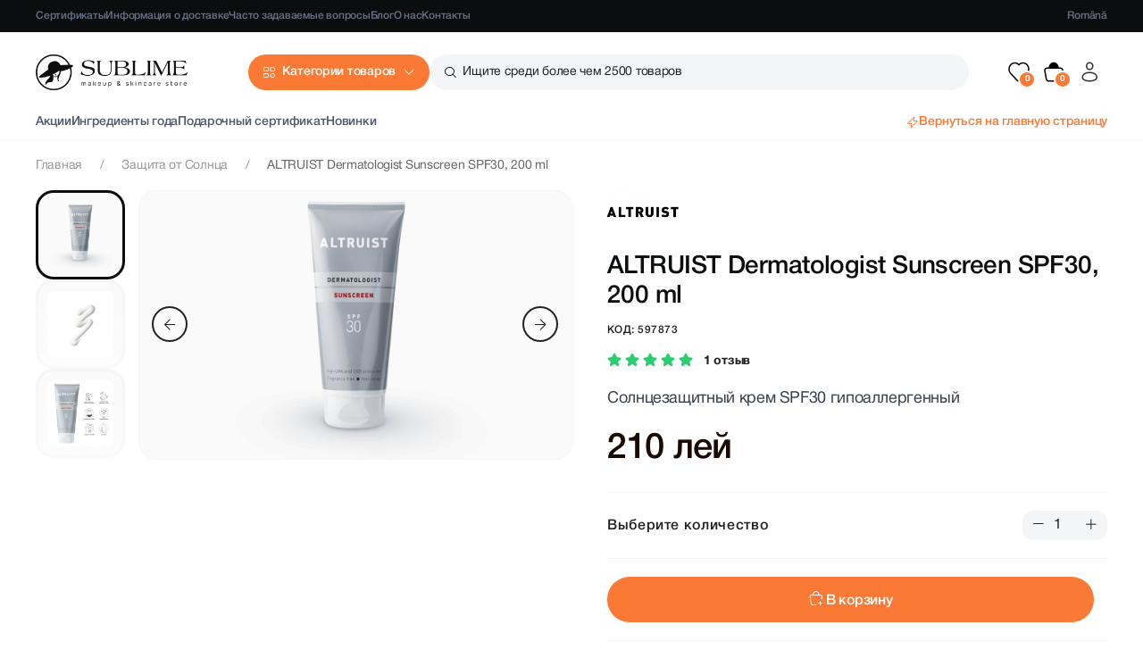

--- FILE ---
content_type: text/html; charset=UTF-8
request_url: https://sublime.md/ru/produse/altruist-sunscreen-spf30
body_size: 49574
content:
<!doctype html>
<html class="no-js" lang="ru">

<head>
    <meta charset="utf-8">
    <meta http-equiv="x-ua-compatible" content="ie=edge">
    <meta name="viewport" content="width=device-width, initial-scale=1">
    <meta name="csrf-token" content="fXw0idlqfGWcOUBycfCvSQXbUruktfSJHqbcOFMu">
    <meta name="facebook-domain-verification" content="gkwlihap9cixeibs7x7px43ohjae9k" />
    <meta name="google-site-verification" content="OzCPwM7WdawI63C1i0Zsmhl8bdWBlOy-Qs4JRD7U9Fc" />
    <meta name="description" content="Купить с дома Защита от Солнца для Взрослых Dermatologist Sunscreen SPF30, 200 ml производство [ALTRUIST], по выгодной цене в Кишиневе - Молдове в интернет-магазине Sublime.md">

    <meta name="author" content="SUBLIME" />
    <meta name="theme-color" content="#fce4de">
    <meta name="copyright"content="SUBLIME">
    <meta name="language" content="ru">

    <link rel="alternate" hreflang="ro" href="https://sublime.md/ro/produse/altruist-sunscreen-spf30">
    <link rel="alternate" hreflang="ru" href="https://sublime.md/ru/produse/altruist-sunscreen-spf30">
    <link rel="alternate" hreflang="x-default" href="https://sublime.md/ro/produse/altruist-sunscreen-spf30">
    <link rel="canonical" href="https://sublime.md/ru/produse/altruist-sunscreen-spf30" />

    <meta property="og:type" content="website" />
<meta property="og:url" content="https://sublime.md/ru/produse/altruist-sunscreen-spf30" />
<meta property="og:title" content="Dermatologist Sunscreen SPF30, 200 ml защита от солнца 🌞 SUBLIME.md" />
<meta property="og:description" content="Купить с дома Защита от Солнца для Взрослых Dermatologist Sunscreen SPF30, 200 ml производство [ALTRUIST], по выгодной цене в Кишиневе - Молдове в интернет-магазине Sublime.md" />
<meta property="og:image" content="https://sublime.md/files/products/lg/6353cb92-0799-4a86-800c-76c1bd31dd46.jpg" />

    <title>Dermatologist Sunscreen SPF30, 200 ml защита от солнца 🌞 SUBLIME.md</title>

    <!-- Favicon -->
          <link rel="shortcut icon" type="image/x-icon" href="/files/abouts/QOrzEf8cH2EWas0GcWHMllFZhUhlG8qhdxxwes3m.png">
    
    <link rel="stylesheet" href="/new_assets/css/uikit.min.css?v=2456456357"/>
<link rel="stylesheet" href="/new_assets/css/icons.css?v=2456456357"/>
<link rel="stylesheet" href="/new_assets/css/style.css?v=1768804211"/>
<link rel="stylesheet" href="/new_assets/css/card-item.css?v=1768804211"/>
  <link rel="stylesheet" href="/new_assets/css/questions.css?v=1768804211"/>
  <link rel="stylesheet" href="/new_assets/css/product.css?v=1768804211"/>
<link rel="stylesheet" href="/new_assets/css/custom.css?v=1768804211"/>

    <!-- Facebook Pixel Code -->
    <script>
      !function(f,b,e,v,n,t,s)
      {if(f.fbq)return;n=f.fbq=function(){n.callMethod?
      n.callMethod.apply(n,arguments):n.queue.push(arguments)};
      if(!f._fbq)f._fbq=n;n.push=n;n.loaded=!0;n.version='2.0';
      n.queue=[];t=b.createElement(e);t.async=!0;
      t.src=v;s=b.getElementsByTagName(e)[0];
      s.parentNode.insertBefore(t,s)}(window, document,'script',
      'https://connect.facebook.net/en_US/fbevents.js');
      fbq('init', '1503347699867499');
      fbq('track', 'PageView');
    </script>
    <noscript><img height="1" width="1" style="display:none"
      src="https://www.facebook.com/tr?id=1503347699867499&ev=PageView&noscript=1"
    /></noscript>
    <!-- End Facebook Pixel Code -->

    <!-- Global site tag (gtag.js) - Google Ads: 603620203 -->
    <script async src="https://www.googletagmanager.com/gtag/js?id=AW-603620203"></script>
    <script>
      window.dataLayer = window.dataLayer || [];
      function gtag(){dataLayer.push(arguments);}
      gtag('js', new Date());
      gtag('config', 'AW-603620203');
    </script>

    <!-- Global site tag (gtag.js) - Google Analytics -->
    <script async src="https://www.googletagmanager.com/gtag/js?id=UA-169277192-1"></script>
    <script>
      window.dataLayer = window.dataLayer || [];
      function gtag(){dataLayer.push(arguments);}
      gtag('js', new Date());
      gtag('config', 'UA-169277192-1');
    </script>

    <!-- Google Tag Manager -->
    <script>(function(w,d,s,l,i){w[l]=w[l]||[];w[l].push({'gtm.start':
    new Date().getTime(),event:'gtm.js'});var f=d.getElementsByTagName(s)[0],
    j=d.createElement(s),dl=l!='dataLayer'?'&l='+l:'';j.async=true;j.src=
    'https://www.googletagmanager.com/gtm.js?id='+i+dl;f.parentNode.insertBefore(j,f);
    })(window,document,'script','dataLayer','GTM-MXZFW4L');</script>
    <!-- End Google Tag Manager -->

    <script type='application/ld+json'>
        {
            "@context": "https://schema.org",
            "@type": "LocalBusiness",
            "telephone": "+373 69 411 222",
            "name": "SUBLIME",
            "url": "https://sublime.md",
            "sameAs": [
                "https://www.facebook.com/SublimeBeautyStore",
                "https://www.instagram.com/sublime.md"
            ],
            "logo": "/files/abouts/IKQeYWlhcoHACiaapjb5EmJdzF6FXpaldDmkqgyx.png",
            "image": "/files/abouts/IKQeYWlhcoHACiaapjb5EmJdzF6FXpaldDmkqgyx.png",
            "description": "Корейская и европейская косметика по лучшим ценам в Кишиневе, Молдове. Заказывайте лучшие корейские товары на сайте sublime.md с бесплатной доставкой!",
            "address": {
                "@type": "PostalAddress",
                "streetAddress": "Улица Тирасполь 5, Кишинев, Молдова
ул. Алеко Руссо 1, Кишинев, Молдова",
                "addressLocality": "Chișinău",
                "addressCountry": "Moldova"
            },
            "hasMap": "https://g.page/sublime-beauty",
            "priceRange": "$$$",
            "openingHours": "Mo, Tu, We, Th, Fr, Sa, Su 09:00-19:00",
            "contactPoint": {
                "@type": "ContactPoint",
                "contactType": "customer service",
                "telephone": "+373 69 411 222"
            }
        }
    </script>

    
         <script src="//code.jivosite.com/widget/TcIpjZolJu" async></script>
</head>

<body>

    <!-- Google Tag Manager (noscript) -->
    <noscript><iframe src="https://www.googletagmanager.com/ns.html?id=GTM-MXZFW4L"
    height="0" width="0" style="display:none;visibility:hidden"></iframe></noscript>
    <!-- End Google Tag Manager (noscript) -->

    <!--header area start-->
    <header>
    <div class="menu-black uk-visible@s">
        <nav class="uk-navbar-container uk-navbar-transparent">
            <div class="uk-container">
                <div class="uk-navbar" uk-navbar>
                    <div class="uk-navbar-left">
                        <ul class="uk-navbar-nav">
                            <li><a href="https://sublime.md/ru/certificate">Сертификаты</a></li>
                                                                                          <li><a href="https://sublime.md/ru/info/livrare">Информация о доставке</a></li>
                                                                                      <li><a href="https://sublime.md/ru/intrebari-frecvente">Часто задаваемые вопросы</a></li>
                                                          <li><a href="https://sublime.md/ru/blog">Блог</a></li>
                                                        <li><a href="https://sublime.md/ru/sublime">О нас</a></li>
                            <li><a href="https://sublime.md/ru/contacte">Контакты</a></li>
                        </ul>
                    </div>
                    <div class="uk-navbar-right">
                        <ul class="uk-navbar-nav">
                                                      <li><a href="https://sublime.md/ro/produse/altruist-sunscreen-spf30">Română</a></li>
                                                  </ul>
                    </div>
                </div>
            </div>
        </nav>
    </div>
    <div class="main-menu" uk-sticky>
        <nav class="uk-navbar-container">
            <div class="uk-container">
                <div class="uk-navbar" uk-navbar>
                    <div class="uk-navbar-left">
                        <ul class="uk-navbar-nav">
                            <li class="uk-visible@s">
                                <a href="https://sublime.md/ru" class="logo">
                                    <img src="/files/abouts/IKQeYWlhcoHACiaapjb5EmJdzF6FXpaldDmkqgyx.png" width="170" height="40" alt="logo">
                                </a>
                            </li>
                            <li>
                                <a href="#" class="icon-explore btn-pr-md btn-catalog">Категории товаров</a>
                                <div class="uk-dropbar uk-dropbar-top drop-menu uk-padding-remove-vertical uk-drop"
                                     uk-drop="mode: click; bg-scroll: false; animate-out: true; stretch: x; target: !.main-menu">
                                    <div class="uk-container uk-height-1-1">
                                        <div class="main_menu_container loaded">
                                            <div class="main_menu_content">
                                                <div class="uk-position-absolute buttons uk-hidden@s">
                                                    <ul>
                                                        
                                                        <li>
                                                                                                                      <a class="icon-account" uk-toggle="target: #modal-login"></a>
                                                                                                                  </li>
                                                    </ul>
                                                </div>
                                                <ul class="main_menu_content_menu" data-text="Категории товаров">
                                                                                                      <li>
                                                        <span class="parent with_content">
                                                            <span>Уход за Лицом</span>
                                                        </span>
                                                        <ul>
                                                            <li class="uk-hidden@m">
                                                                <span class="uk-flex uk-flex-middle">
                                                                  <span class="back">Уход за Лицом</span>
                                                                  <a class="uk-margin-small-left" href="https://sublime.md/ru/produse/catalog/fata">
                                                                    <span class="uk-badge custom">Смотреть все товары</span>
                                                                  </a>
                                                                </span>
                                                                <hr class="uk-margin-remove-top">
                                                            </li>

                                                                                                                            <li data-id>
                                                                    <div class="uk-visible@l">
                                                                      <a href="https://sublime.md/ru/produse/catalog/fata">
                                                                        <span class="uk-text-bold uk-text-secondary"> Уход за Лицом </span>
                                                                        <span class="uk-badge custom uk-margin-small-left">Смотреть все товары</span>
                                                                      </a>
                                                                      <hr>
                                                                    </div>

                                                                    <div class="uk-grid uk-grid-small uk-child-width-1-2 uk-child-width-1-3@s uk-child-width-1-4@m uk-child-width-1-5@l"
                                                                         uk-grid="masonry: pack">

                                                                                                                                                   <div>
                                                                              <ul>
                                                                                  <li class="cat"><a href="https://sublime.md/ru/produse/fata/curatarea-fetei">Очищение</a></li>
                                                                                                                                                                                                                                                                <li>
                                                                                          <a href="https://sublime.md/ru/produse/fata/curatarea-fetei/uleiuri-hidrofile">
                                                                                            Гидрофильное масло
                                                                                          </a>
                                                                                        </li>
                                                                                                                                                                              <li>
                                                                                          <a href="https://sublime.md/ru/produse/fata/curatarea-fetei/balsamuri-demachiante">
                                                                                            Гидрофильный бальзам
                                                                                          </a>
                                                                                        </li>
                                                                                                                                                                              <li>
                                                                                          <a href="https://sublime.md/ru/produse/fata/curatarea-fetei/apa-micelara">
                                                                                            Мицеллярная вода
                                                                                          </a>
                                                                                        </li>
                                                                                                                                                                              <li>
                                                                                          <a href="https://sublime.md/ru/produse/fata/curatarea-fetei/spume-geluri-de-curatare">
                                                                                            Пенки / гели для умывания
                                                                                          </a>
                                                                                        </li>
                                                                                                                                                                                                                                                      </ul>
                                                                          </div>
                                                                                                                                                  <div>
                                                                              <ul>
                                                                                  <li class="cat"><a href="https://sublime.md/ru/produse/fata/exfoliere">Отшелушивание</a></li>
                                                                                                                                                                                                                                                                <li>
                                                                                          <a href="https://sublime.md/ru/produse/fata/exfoliere/peeling-si-scruburi">
                                                                                            Пилинг-гели и скрабы
                                                                                          </a>
                                                                                        </li>
                                                                                                                                                                              <li>
                                                                                          <a href="https://sublime.md/ru/produse/fata/exfoliere/pudra-enzimatica">
                                                                                            Энзимные пудры
                                                                                          </a>
                                                                                        </li>
                                                                                                                                                                              <li>
                                                                                          <a href="https://sublime.md/ru/produse/fata/exfoliere/acizi-exfolianti">
                                                                                            Отшелушивающие кислоты
                                                                                          </a>
                                                                                        </li>
                                                                                                                                                                                                                                                      </ul>
                                                                          </div>
                                                                                                                                                  <div>
                                                                              <ul>
                                                                                  <li class="cat"><a href="https://sublime.md/ru/produse/fata/crema-pentru-fata">Уход за кожей</a></li>
                                                                                                                                                                                                                                                                <li>
                                                                                          <a href="https://sublime.md/ru/produse/fata/crema-pentru-fata/tonere-si-esente">
                                                                                            Тонеры / эссенции
                                                                                          </a>
                                                                                        </li>
                                                                                                                                                                              <li>
                                                                                          <a href="https://sublime.md/ru/produse/fata/crema-pentru-fata/seruri-si-esenta">
                                                                                            Сыворотки / ампулы
                                                                                          </a>
                                                                                        </li>
                                                                                                                                                                              <li>
                                                                                          <a href="https://sublime.md/ru/produse/fata/crema-pentru-fata/creme-pentru-fata">
                                                                                            Кремы / эмульсии
                                                                                          </a>
                                                                                        </li>
                                                                                                                                                                              <li>
                                                                                          <a href="https://sublime.md/ru/produse/fata/crema-pentru-fata/spray-mist">
                                                                                            Спрей / мисты
                                                                                          </a>
                                                                                        </li>
                                                                                                                                                                                                                                                      </ul>
                                                                          </div>
                                                                                                                                                  <div>
                                                                              <ul>
                                                                                  <li class="cat"><a href="https://sublime.md/ru/produse/fata/ingrijirea-pielii-sub-ochi">Уход за кожей под глазами</a></li>
                                                                                                                                                                                                                                                                <li>
                                                                                          <a href="https://sublime.md/ru/produse/fata/ingrijirea-pielii-sub-ochi/pentru-zona-ochilor">
                                                                                            Кремы / сыворотки
                                                                                          </a>
                                                                                        </li>
                                                                                                                                                                              <li>
                                                                                          <a href="https://sublime.md/ru/produse/fata/ingrijirea-pielii-sub-ochi/patchuri">
                                                                                            Маски под глаза
                                                                                          </a>
                                                                                        </li>
                                                                                                                                                                                                                                                      </ul>
                                                                          </div>
                                                                                                                                                  <div>
                                                                              <ul>
                                                                                  <li class="cat"><a href="https://sublime.md/ru/produse/fata/masti-pentru-fata">Маски Для Лица</a></li>
                                                                                                                                                                                                                                                                <li>
                                                                                          <a href="https://sublime.md/ru/produse/fata/masti-pentru-fata/masti-tesaturi">
                                                                                            Маски Тканевые
                                                                                          </a>
                                                                                        </li>
                                                                                                                                                                              <li>
                                                                                          <a href="https://sublime.md/ru/produse/fata/masti-pentru-fata/masti-hidrogel">
                                                                                            Гидрогелевые маски
                                                                                          </a>
                                                                                        </li>
                                                                                                                                                                              <li>
                                                                                          <a href="https://sublime.md/ru/produse/fata/masti-pentru-fata/masti-de-noapte">
                                                                                            Ночные Маски
                                                                                          </a>
                                                                                        </li>
                                                                                                                                                                              <li>
                                                                                          <a href="https://sublime.md/ru/produse/fata/masti-pentru-fata/masti-alginate">
                                                                                            Альгинатные маски
                                                                                          </a>
                                                                                        </li>
                                                                                                                                                                              <li>
                                                                                          <a href="https://sublime.md/ru/produse/fata/masti-pentru-fata/remedii-locale-pentru-acnee">
                                                                                            Solutii locale
                                                                                          </a>
                                                                                        </li>
                                                                                                                                                                                                                                                      </ul>
                                                                          </div>
                                                                                                                                                  <div>
                                                                              <ul>
                                                                                  <li class="cat"><a href="https://sublime.md/ru/produse/fata/pentru-buze">Уход за губами</a></li>
                                                                                                                                                                                                                                                                <li>
                                                                                          <a href="https://sublime.md/ru/produse/fata/pentru-buze/balsam-de-buze">
                                                                                            Бальзам для губ
                                                                                          </a>
                                                                                        </li>
                                                                                                                                                                              <li>
                                                                                          <a href="https://sublime.md/ru/produse/fata/pentru-buze/ulei-pentru-buze">
                                                                                            Масло для губ
                                                                                          </a>
                                                                                        </li>
                                                                                                                                                                              <li>
                                                                                          <a href="https://sublime.md/ru/produse/fata/pentru-buze/scrub-pentru-buze">
                                                                                            Скраб для губ
                                                                                          </a>
                                                                                        </li>
                                                                                                                                                                              <li>
                                                                                          <a href="https://sublime.md/ru/produse/fata/pentru-buze/masca-pentru-buze">
                                                                                            Маска для губ
                                                                                          </a>
                                                                                        </li>
                                                                                                                                                                                                                                                      </ul>
                                                                          </div>
                                                                                                                                                  <div>
                                                                              <ul>
                                                                                  <li class="cat"><a href="https://sublime.md/ru/produse/fata/ingrijire-speciala">Специальный Уход</a></li>
                                                                                                                                                                                                                                                                <li>
                                                                                          <a href="https://sublime.md/ru/produse/fata/ingrijire-speciala/cuperoza">
                                                                                            Купероз
                                                                                          </a>
                                                                                        </li>
                                                                                                                                                                              <li>
                                                                                          <a href="https://sublime.md/ru/produse/fata/ingrijire-speciala/pielea-adolescentilor">
                                                                                            Подростковая Кожа
                                                                                          </a>
                                                                                        </li>
                                                                                                                                                                              <li>
                                                                                          <a href="https://sublime.md/ru/produse/fata/ingrijire-speciala/acnee-puncte-negre">
                                                                                            Чёрные Точки
                                                                                          </a>
                                                                                        </li>
                                                                                                                                                                              <li>
                                                                                          <a href="https://sublime.md/ru/produse/fata/ingrijire-speciala/pete-pigmentare">
                                                                                            Пигментные пятна
                                                                                          </a>
                                                                                        </li>
                                                                                                                                                                                                                                                      </ul>
                                                                          </div>
                                                                                                                                                  <div>
                                                                              <ul>
                                                                                  <li class="cat"><a href="https://sublime.md/ru/produse/fata/produse-de-protectie-solara-fata">Защита от Солнца</a></li>
                                                                                                                                                                                                                                                                <li>
                                                                                          <a href="https://sublime.md/ru/produse/fata/produse-de-protectie-solara-fata/protectie-solara-adulti">
                                                                                            Защита от Солнца для Взрослых
                                                                                          </a>
                                                                                        </li>
                                                                                                                                                                              <li>
                                                                                          <a href="https://sublime.md/ru/produse/fata/produse-de-protectie-solara-fata/protectie-solara-copii">
                                                                                            Солнцезащитный крем для Детей
                                                                                          </a>
                                                                                        </li>
                                                                                                                                                                                                                                                      </ul>
                                                                          </div>
                                                                                                                                                  <div>
                                                                              <ul>
                                                                                  <li class="cat"><a href="https://sublime.md/ru/produse/fata/ingrediente-principale">Основные ингредиенты</a></li>
                                                                                                                                                                                                                                                                <li>
                                                                                          <a href="https://sublime.md/ru/produse/fata/ingrediente-principale/arbore-de-ceai">
                                                                                            Чайное дерево
                                                                                          </a>
                                                                                        </li>
                                                                                                                                                                              <li>
                                                                                          <a href="https://sublime.md/ru/produse/fata/ingrediente-principale/ceai-verde">
                                                                                            Зеленый чай
                                                                                          </a>
                                                                                        </li>
                                                                                                                                                                              <li>
                                                                                          <a href="https://sublime.md/ru/produse/fata/ingrediente-principale/aloe-vera">
                                                                                            Алоэ вера
                                                                                          </a>
                                                                                        </li>
                                                                                                                                                                              <li>
                                                                                          <a href="https://sublime.md/ru/produse/fata/ingrediente-principale/glutathione">
                                                                                            Глутатион
                                                                                          </a>
                                                                                        </li>
                                                                                                                                                                              <li>
                                                                                          <a href="https://sublime.md/ru/produse/fata/ingrediente-principale/ceramide">
                                                                                            Керамиды
                                                                                          </a>
                                                                                        </li>
                                                                                                                                                                              <li>
                                                                                          <a href="https://sublime.md/ru/produse/fata/ingrediente-principale/pdrn">
                                                                                            PDRN
                                                                                          </a>
                                                                                        </li>
                                                                                                                                                                              <li>
                                                                                          <a href="https://sublime.md/ru/produse/fata/ingrediente-principale/acid-azelaic">
                                                                                            Азелаиновая кислота
                                                                                          </a>
                                                                                        </li>
                                                                                                                                                                              <li>
                                                                                          <a href="https://sublime.md/ru/produse/fata/ingrediente-principale/acid-glicolic">
                                                                                            Гликолевая кислота
                                                                                          </a>
                                                                                        </li>
                                                                                                                                                                              <li>
                                                                                          <a href="https://sublime.md/ru/produse/fata/ingrediente-principale/acid-hialuronic">
                                                                                            Гиалуроновая кислота
                                                                                          </a>
                                                                                        </li>
                                                                                                                                                                              <li>
                                                                                          <a href="https://sublime.md/ru/produse/fata/ingrediente-principale/acid-salicilic">
                                                                                            Салициловая кислота
                                                                                          </a>
                                                                                        </li>
                                                                                                                                                                              <li>
                                                                                          <a href="https://sublime.md/ru/produse/fata/ingrediente-principale/bakuchiol">
                                                                                            Бакучиол
                                                                                          </a>
                                                                                        </li>
                                                                                                                                                                              <li>
                                                                                          <a href="https://sublime.md/ru/produse/fata/ingrediente-principale/centella-asiatica">
                                                                                            Центелла азиатская
                                                                                          </a>
                                                                                        </li>
                                                                                                                                                                              <li>
                                                                                          <a href="https://sublime.md/ru/produse/fata/ingrediente-principale/colagen">
                                                                                            Коллаген
                                                                                          </a>
                                                                                        </li>
                                                                                                                                                                              <li>
                                                                                          <a href="https://sublime.md/ru/produse/fata/ingrediente-principale/mucina-de-melc">
                                                                                            Муцин улитки
                                                                                          </a>
                                                                                        </li>
                                                                                                                                                                              <li>
                                                                                          <a href="https://sublime.md/ru/produse/fata/ingrediente-principale/niacinamida">
                                                                                            Ниацинамид
                                                                                          </a>
                                                                                        </li>
                                                                                                                                                                              <li>
                                                                                          <a href="https://sublime.md/ru/produse/fata/ingrediente-principale/pantenol">
                                                                                            Пантенол
                                                                                          </a>
                                                                                        </li>
                                                                                                                                                                              <li>
                                                                                          <a href="https://sublime.md/ru/produse/fata/ingrediente-principale/peptide">
                                                                                            Пептиды
                                                                                          </a>
                                                                                        </li>
                                                                                                                                                                              <li>
                                                                                          <a href="https://sublime.md/ru/produse/fata/ingrediente-principale/retinol">
                                                                                            Ретинол
                                                                                          </a>
                                                                                        </li>
                                                                                                                                                                              <li>
                                                                                          <a href="https://sublime.md/ru/produse/fata/ingrediente-principale/vitamina-c">
                                                                                            Витамин С
                                                                                          </a>
                                                                                        </li>
                                                                                                                                                                                                                                                      </ul>
                                                                          </div>
                                                                                                                                                  <div>
                                                                              <ul>
                                                                                  <li class="cat"><a href="https://sublime.md/ru/produse/fata/acnee">Акне</a></li>
                                                                                                                                                                </ul>
                                                                          </div>
                                                                                                                                                  <div>
                                                                              <ul>
                                                                                  <li class="cat"><a href="https://sublime.md/ru/produse/fata/produse-cu-retinol">Косметика с ретинолом</a></li>
                                                                                                                                                                </ul>
                                                                          </div>
                                                                                                                                                  <div>
                                                                              <ul>
                                                                                  <li class="cat"><a href="https://sublime.md/ru/produse/fata/accesorii-rollere">Аксессуары</a></li>
                                                                                                                                                                </ul>
                                                                          </div>
                                                                                                                                                  <div>
                                                                              <ul>
                                                                                  <li class="cat"><a href="https://sublime.md/ru/produse/fata/travel-size">Тревел сайз</a></li>
                                                                                                                                                                </ul>
                                                                          </div>
                                                                                                                                            </div>
                                                                </li>
                                                                                                                    </ul>
                                                    </li>
                                                                                                      <li>
                                                        <span class="parent with_content">
                                                            <span>Макияж</span>
                                                        </span>
                                                        <ul>
                                                            <li class="uk-hidden@m">
                                                                <span class="uk-flex uk-flex-middle">
                                                                  <span class="back">Макияж</span>
                                                                  <a class="uk-margin-small-left" href="https://sublime.md/ru/produse/catalog/machiaj">
                                                                    <span class="uk-badge custom">Смотреть все товары</span>
                                                                  </a>
                                                                </span>
                                                                <hr class="uk-margin-remove-top">
                                                            </li>

                                                                                                                            <li data-id>
                                                                    <div class="uk-visible@l">
                                                                      <a href="https://sublime.md/ru/produse/catalog/machiaj">
                                                                        <span class="uk-text-bold uk-text-secondary"> Макияж </span>
                                                                        <span class="uk-badge custom uk-margin-small-left">Смотреть все товары</span>
                                                                      </a>
                                                                      <hr>
                                                                    </div>

                                                                    <div class="uk-grid uk-grid-small uk-child-width-1-2 uk-child-width-1-3@s uk-child-width-1-4@m uk-child-width-1-5@l"
                                                                         uk-grid="masonry: pack">

                                                                                                                                                   <div>
                                                                              <ul>
                                                                                  <li class="cat"><a href="https://sublime.md/ru/produse/machiaj/fata">Лицо</a></li>
                                                                                                                                                                                                                                                                <li>
                                                                                          <a href="https://sublime.md/ru/produse/machiaj/fata/fond-de-ten-fata">
                                                                                            Тональные средства
                                                                                          </a>
                                                                                        </li>
                                                                                                                                                                              <li>
                                                                                          <a href="https://sublime.md/ru/produse/machiaj/fata/bb-cream-cc-cream">
                                                                                            BB &amp; CC крем
                                                                                          </a>
                                                                                        </li>
                                                                                                                                                                              <li>
                                                                                          <a href="https://sublime.md/ru/produse/machiaj/fata/concealer-corector">
                                                                                            Консилер / Корректор
                                                                                          </a>
                                                                                        </li>
                                                                                                                                                                              <li>
                                                                                          <a href="https://sublime.md/ru/produse/machiaj/fata/pudra-pentru-ten">
                                                                                            Пудра для лица
                                                                                          </a>
                                                                                        </li>
                                                                                                                                                                              <li>
                                                                                          <a href="https://sublime.md/ru/produse/machiaj/fata/primer-pentru-machiaj">
                                                                                            Праймер под макияж
                                                                                          </a>
                                                                                        </li>
                                                                                                                                                                              <li>
                                                                                          <a href="https://sublime.md/ru/produse/machiaj/fata/fard-de-obraz">
                                                                                            Румянец
                                                                                          </a>
                                                                                        </li>
                                                                                                                                                                              <li>
                                                                                          <a href="https://sublime.md/ru/produse/machiaj/fata/iluminator-highlighter">
                                                                                            Осветитель / Хайлайтер
                                                                                          </a>
                                                                                        </li>
                                                                                                                                                                              <li>
                                                                                          <a href="https://sublime.md/ru/produse/machiaj/fata/bronzer-contour">
                                                                                            Бронзер / Контур
                                                                                          </a>
                                                                                        </li>
                                                                                                                                                                                                                                                      </ul>
                                                                          </div>
                                                                                                                                                  <div>
                                                                              <ul>
                                                                                  <li class="cat"><a href="https://sublime.md/ru/produse/machiaj/buze">Губы</a></li>
                                                                                                                                                                                                                                                                <li>
                                                                                          <a href="https://sublime.md/ru/produse/machiaj/buze/ruj-de-buze">
                                                                                            Губная помада
                                                                                          </a>
                                                                                        </li>
                                                                                                                                                                              <li>
                                                                                          <a href="https://sublime.md/ru/produse/machiaj/buze/balsam-de-buze-a">
                                                                                            Бальзам для губ
                                                                                          </a>
                                                                                        </li>
                                                                                                                                                                              <li>
                                                                                          <a href="https://sublime.md/ru/produse/machiaj/buze/ulei-de-buze-a">
                                                                                            Масло / Блеск для губ
                                                                                          </a>
                                                                                        </li>
                                                                                                                                                                              <li>
                                                                                          <a href="https://sublime.md/ru/produse/machiaj/buze/masca-de-buze-a">
                                                                                            Маска для губ
                                                                                          </a>
                                                                                        </li>
                                                                                                                                                                              <li>
                                                                                          <a href="https://sublime.md/ru/produse/machiaj/buze/scrub-de-buze-a">
                                                                                            Скраб для губ
                                                                                          </a>
                                                                                        </li>
                                                                                                                                                                              <li>
                                                                                          <a href="https://sublime.md/ru/produse/machiaj/buze/creion-de-buze">
                                                                                            Карандаш для губ
                                                                                          </a>
                                                                                        </li>
                                                                                                                                                                                                                                                      </ul>
                                                                          </div>
                                                                                                                                                  <div>
                                                                              <ul>
                                                                                  <li class="cat"><a href="https://sublime.md/ru/produse/machiaj/sprincene">Брови</a></li>
                                                                                                                                                                                                                                                                <li>
                                                                                          <a href="https://sublime.md/ru/produse/machiaj/sprincene/creion">
                                                                                            Карандаш
                                                                                          </a>
                                                                                        </li>
                                                                                                                                                                              <li>
                                                                                          <a href="https://sublime.md/ru/produse/machiaj/sprincene/gel-pentru-fixare">
                                                                                            Фиксирующий гель
                                                                                          </a>
                                                                                        </li>
                                                                                                                                                                                                                                                      </ul>
                                                                          </div>
                                                                                                                                                  <div>
                                                                              <ul>
                                                                                  <li class="cat"><a href="https://sublime.md/ru/produse/machiaj/ochi">Глаза</a></li>
                                                                                                                                                                                                                                                                <li>
                                                                                          <a href="https://sublime.md/ru/produse/machiaj/ochi/rimel-eyeliner-si-gene">
                                                                                            Тушь
                                                                                          </a>
                                                                                        </li>
                                                                                                                                                                              <li>
                                                                                          <a href="https://sublime.md/ru/produse/machiaj/ochi/fard-pentru-ochi">
                                                                                            Тени для век
                                                                                          </a>
                                                                                        </li>
                                                                                                                                                                              <li>
                                                                                          <a href="https://sublime.md/ru/produse/machiaj/ochi/eyeliner">
                                                                                            Eyeliner
                                                                                          </a>
                                                                                        </li>
                                                                                                                                                                              <li>
                                                                                          <a href="https://sublime.md/ru/produse/machiaj/ochi/creion-de-ochi">
                                                                                            карандаш для глаз
                                                                                          </a>
                                                                                        </li>
                                                                                                                                                                                                                                                      </ul>
                                                                          </div>
                                                                                                                                                  <div>
                                                                              <ul>
                                                                                  <li class="cat"><a href="https://sublime.md/ru/produse/machiaj/accesorii-pentru-machiaj">Аксессуары для макияжа</a></li>
                                                                                                                                                                                                                                                                <li>
                                                                                          <a href="https://sublime.md/ru/produse/machiaj/accesorii-pentru-machiaj/bureti-si-pensule">
                                                                                            Спонжи и кисть для кожи
                                                                                          </a>
                                                                                        </li>
                                                                                                                                                                              <li>
                                                                                          <a href="https://sublime.md/ru/produse/machiaj/accesorii-pentru-machiaj/pensule-pentru-ochi">
                                                                                            Кисти для глаз и брови
                                                                                          </a>
                                                                                        </li>
                                                                                                                                                                              <li>
                                                                                          <a href="https://sublime.md/ru/produse/machiaj/accesorii-pentru-machiaj/pensule-pentru-buze">
                                                                                            Кисти для губ
                                                                                          </a>
                                                                                        </li>
                                                                                                                                                                                                                                                      </ul>
                                                                          </div>
                                                                                                                                            </div>
                                                                </li>
                                                                                                                    </ul>
                                                    </li>
                                                                                                      <li>
                                                        <span class="parent with_content">
                                                            <span>Волосы</span>
                                                        </span>
                                                        <ul>
                                                            <li class="uk-hidden@m">
                                                                <span class="uk-flex uk-flex-middle">
                                                                  <span class="back">Волосы</span>
                                                                  <a class="uk-margin-small-left" href="https://sublime.md/ru/produse/catalog/par">
                                                                    <span class="uk-badge custom">Смотреть все товары</span>
                                                                  </a>
                                                                </span>
                                                                <hr class="uk-margin-remove-top">
                                                            </li>

                                                                                                                            <li data-id>
                                                                    <div class="uk-visible@l">
                                                                      <a href="https://sublime.md/ru/produse/catalog/par">
                                                                        <span class="uk-text-bold uk-text-secondary"> Волосы </span>
                                                                        <span class="uk-badge custom uk-margin-small-left">Смотреть все товары</span>
                                                                      </a>
                                                                      <hr>
                                                                    </div>

                                                                    <div class="uk-grid uk-grid-small uk-child-width-1-2 uk-child-width-1-3@s uk-child-width-1-4@m uk-child-width-1-5@l"
                                                                         uk-grid="masonry: pack">

                                                                                                                                                   <div>
                                                                              <ul>
                                                                                  <li class="cat"><a href="https://sublime.md/ru/produse/par/sampon-pentru-par">Шампунь для волос</a></li>
                                                                                                                                                                                                                                                                <li>
                                                                                          <a href="https://sublime.md/ru/produse/par/sampon-pentru-par/sampon-fara-sulfati">
                                                                                            Безсульфатный шампунь
                                                                                          </a>
                                                                                        </li>
                                                                                                                                                                                                                                                      </ul>
                                                                          </div>
                                                                                                                                                  <div>
                                                                              <ul>
                                                                                  <li class="cat"><a href="https://sublime.md/ru/produse/par/masca-pentru-par">Кондиционеры для Волос</a></li>
                                                                                                                                                                </ul>
                                                                          </div>
                                                                                                                                                  <div>
                                                                              <ul>
                                                                                  <li class="cat"><a href="https://sublime.md/ru/produse/par/produse-pentru-scalp">Средства для кожи головы</a></li>
                                                                                                                                                                </ul>
                                                                          </div>
                                                                                                                                                  <div>
                                                                              <ul>
                                                                                  <li class="cat"><a href="https://sublime.md/ru/produse/par/ingrijirea-parului">Уход за волосами</a></li>
                                                                                                                                                                                                                                                                <li>
                                                                                          <a href="https://sublime.md/ru/produse/par/ingrijirea-parului/stilizare-si-coafare">
                                                                                            Стилизация и стилизация
                                                                                          </a>
                                                                                        </li>
                                                                                                                                                                              <li>
                                                                                          <a href="https://sublime.md/ru/produse/par/ingrijirea-parului/serum-fiole-pentru-par">
                                                                                            Сыворотки / Филлеры для волос
                                                                                          </a>
                                                                                        </li>
                                                                                                                                                                              <li>
                                                                                          <a href="https://sublime.md/ru/produse/par/ingrijirea-parului/uleiuri-pentru-par">
                                                                                            Масло для волос
                                                                                          </a>
                                                                                        </li>
                                                                                                                                                                              <li>
                                                                                          <a href="https://sublime.md/ru/produse/par/ingrijirea-parului/protectie-termica">
                                                                                            Термозащита
                                                                                          </a>
                                                                                        </li>
                                                                                                                                                                              <li>
                                                                                          <a href="https://sublime.md/ru/produse/par/ingrijirea-parului/sprayuri-pentru-par">
                                                                                            Спреи для волос
                                                                                          </a>
                                                                                        </li>
                                                                                                                                                                              <li>
                                                                                          <a href="https://sublime.md/ru/produse/par/ingrijirea-parului/masti-pentru-par">
                                                                                            Маски для волос
                                                                                          </a>
                                                                                        </li>
                                                                                                                                                                                                                                                      </ul>
                                                                          </div>
                                                                                                                                                  <div>
                                                                              <ul>
                                                                                  <li class="cat"><a href="https://sublime.md/ru/produse/par/diagnosticarea-parului">Диагностика волос</a></li>
                                                                                                                                                                                                                                                                <li>
                                                                                          <a href="https://sublime.md/ru/produse/par/diagnosticarea-parului/cresterea-parului">
                                                                                            Рост волос
                                                                                          </a>
                                                                                        </li>
                                                                                                                                                                              <li>
                                                                                          <a href="https://sublime.md/ru/produse/par/diagnosticarea-parului/caderea-parului">
                                                                                            Выпадение волос
                                                                                          </a>
                                                                                        </li>
                                                                                                                                                                              <li>
                                                                                          <a href="https://sublime.md/ru/produse/par/diagnosticarea-parului/anti-matreata">
                                                                                            Против перхоть
                                                                                          </a>
                                                                                        </li>
                                                                                                                                                                              <li>
                                                                                          <a href="https://sublime.md/ru/produse/par/diagnosticarea-parului/par-deteriorat">
                                                                                            Поврежденные волосы
                                                                                          </a>
                                                                                        </li>
                                                                                                                                                                              <li>
                                                                                          <a href="https://sublime.md/ru/produse/par/diagnosticarea-parului/par-blond">
                                                                                            Светлые волосы
                                                                                          </a>
                                                                                        </li>
                                                                                                                                                                              <li>
                                                                                          <a href="https://sublime.md/ru/produse/par/diagnosticarea-parului/par-gras">
                                                                                            Густые волосы
                                                                                          </a>
                                                                                        </li>
                                                                                                                                                                              <li>
                                                                                          <a href="https://sublime.md/ru/produse/par/diagnosticarea-parului/par-cret">
                                                                                            Кудрявые волосы
                                                                                          </a>
                                                                                        </li>
                                                                                                                                                                                                                                                      </ul>
                                                                          </div>
                                                                                                                                                  <div>
                                                                              <ul>
                                                                                  <li class="cat"><a href="https://sublime.md/ru/produse/par/accesorii-pentru-par">Аксессуары для волос</a></li>
                                                                                                                                                                </ul>
                                                                          </div>
                                                                                                                                                  <div>
                                                                              <ul>
                                                                                  <li class="cat"><a href="https://sublime.md/ru/produse/par/seturi-complete-pentru-par">Полные наборы для волос</a></li>
                                                                                                                                                                </ul>
                                                                          </div>
                                                                                                                                                  <div>
                                                                              <ul>
                                                                                  <li class="cat"><a href="https://sublime.md/ru/produse/par/vopsea-pentru-par">Краска для волос</a></li>
                                                                                                                                                                                                                                                                <li>
                                                                                          <a href="https://sublime.md/ru/produse/par/vopsea-pentru-par/tonalizatori-de-aplicat-dupa-decolorare-in-patru-nuante-harmonizers">
                                                                                            Тонеры для применения после обесцвечивания (Harmonizers)
                                                                                          </a>
                                                                                        </li>
                                                                                                                                                                              <li>
                                                                                          <a href="https://sublime.md/ru/produse/par/vopsea-pentru-par/vopsea-permanenta-marouri-calde-warm-bowns">
                                                                                            Перманентная краска теплых коричневых оттенков (Warm Bowns)
                                                                                          </a>
                                                                                        </li>
                                                                                                                                                                              <li>
                                                                                          <a href="https://sublime.md/ru/produse/par/vopsea-pentru-par/vopsea-permanenta-cu-nuante-pastel-deschis-platinum">
                                                                                            Перманентная краска светлых пастельных оттенков (Platinum)
                                                                                          </a>
                                                                                        </li>
                                                                                                                                                                              <li>
                                                                                          <a href="https://sublime.md/ru/produse/par/vopsea-pentru-par/intensificatoare">
                                                                                            Усилитель
                                                                                          </a>
                                                                                        </li>
                                                                                                                                                                              <li>
                                                                                          <a href="https://sublime.md/ru/produse/par/vopsea-pentru-par/oxidant-pentru-vopsea-de-par">
                                                                                            Окислитель для краски для волос
                                                                                          </a>
                                                                                        </li>
                                                                                                                                                                              <li>
                                                                                          <a href="https://sublime.md/ru/produse/par/vopsea-pentru-par/vopsea-permanenta-cu-nuante-naturale">
                                                                                            Перманентная краска с натуральными оттенками (Naturals)
                                                                                          </a>
                                                                                        </li>
                                                                                                                                                                              <li>
                                                                                          <a href="https://sublime.md/ru/produse/par/vopsea-pentru-par/vopsea-permanenta-din-colectia-leonardo">
                                                                                            Перманентная краска из коллекции Леонардо
                                                                                          </a>
                                                                                        </li>
                                                                                                                                                                              <li>
                                                                                          <a href="https://sublime.md/ru/produse/par/vopsea-pentru-par/vopsea-permanenta-cu-nuante-maro-rece-cold-brown">
                                                                                            Стойкая краска холодных коричневых оттенков (Cold Brown)
                                                                                          </a>
                                                                                        </li>
                                                                                                                                                                                                                                                      </ul>
                                                                          </div>
                                                                                                                                            </div>
                                                                </li>
                                                                                                                    </ul>
                                                    </li>
                                                                                                      <li>
                                                        <span class="parent with_content">
                                                            <span>Для Тела</span>
                                                        </span>
                                                        <ul>
                                                            <li class="uk-hidden@m">
                                                                <span class="uk-flex uk-flex-middle">
                                                                  <span class="back">Для Тела</span>
                                                                  <a class="uk-margin-small-left" href="https://sublime.md/ru/produse/catalog/pentru-corp">
                                                                    <span class="uk-badge custom">Смотреть все товары</span>
                                                                  </a>
                                                                </span>
                                                                <hr class="uk-margin-remove-top">
                                                            </li>

                                                                                                                            <li data-id>
                                                                    <div class="uk-visible@l">
                                                                      <a href="https://sublime.md/ru/produse/catalog/pentru-corp">
                                                                        <span class="uk-text-bold uk-text-secondary"> Для Тела </span>
                                                                        <span class="uk-badge custom uk-margin-small-left">Смотреть все товары</span>
                                                                      </a>
                                                                      <hr>
                                                                    </div>

                                                                    <div class="uk-grid uk-grid-small uk-child-width-1-2 uk-child-width-1-3@s uk-child-width-1-4@m uk-child-width-1-5@l"
                                                                         uk-grid="masonry: pack">

                                                                                                                                                   <div>
                                                                              <ul>
                                                                                  <li class="cat"><a href="https://sublime.md/ru/produse/pentru-corp/suplimente-alimentare">Пищевые добавки</a></li>
                                                                                                                                                                </ul>
                                                                          </div>
                                                                                                                                                  <div>
                                                                              <ul>
                                                                                  <li class="cat"><a href="https://sublime.md/ru/produse/pentru-corp/ingrijirea-corpului">Все тело</a></li>
                                                                                                                                                                </ul>
                                                                          </div>
                                                                                                                                                  <div>
                                                                              <ul>
                                                                                  <li class="cat"><a href="https://sublime.md/ru/produse/pentru-corp/ingrijirea-mainilor">Руки / Ноги</a></li>
                                                                                                                                                                </ul>
                                                                          </div>
                                                                                                                                                  <div>
                                                                              <ul>
                                                                                  <li class="cat"><a href="https://sublime.md/ru/produse/pentru-corp/igiena-orala">Гигиена полости рта</a></li>
                                                                                                                                                                </ul>
                                                                          </div>
                                                                                                                                                  <div>
                                                                              <ul>
                                                                                  <li class="cat"><a href="https://sublime.md/ru/produse/pentru-corp/mist-uri-pentru-corp">Масло и спреи для тела</a></li>
                                                                                                                                                                </ul>
                                                                          </div>
                                                                                                                                                  <div>
                                                                              <ul>
                                                                                  <li class="cat"><a href="https://sublime.md/ru/produse/pentru-corp/autobronzant">Автозагар / Шиммеры</a></li>
                                                                                                                                                                </ul>
                                                                          </div>
                                                                                                                                            </div>
                                                                </li>
                                                                                                                    </ul>
                                                    </li>
                                                                                                      <li>
                                                        <span class="parent with_content">
                                                            <span>Подарочные Наборы</span>
                                                        </span>
                                                        <ul>
                                                            <li class="uk-hidden@m">
                                                                <span class="uk-flex uk-flex-middle">
                                                                  <span class="back">Подарочные Наборы</span>
                                                                  <a class="uk-margin-small-left" href="https://sublime.md/ru/produse/catalog/seturi">
                                                                    <span class="uk-badge custom">Смотреть все товары</span>
                                                                  </a>
                                                                </span>
                                                                <hr class="uk-margin-remove-top">
                                                            </li>

                                                                                                                            <li data-id>
                                                                    <div class="uk-visible@l">
                                                                      <a href="https://sublime.md/ru/produse/catalog/seturi">
                                                                        <span class="uk-text-bold uk-text-secondary"> Подарочные Наборы </span>
                                                                        <span class="uk-badge custom uk-margin-small-left">Смотреть все товары</span>
                                                                      </a>
                                                                      <hr>
                                                                    </div>

                                                                    <div class="uk-grid uk-grid-small uk-child-width-1-2 uk-child-width-1-3@s uk-child-width-1-4@m uk-child-width-1-5@l"
                                                                         uk-grid="masonry: pack">

                                                                                                                                                   <div>
                                                                              <ul>
                                                                                  <li class="cat"><a href="https://sublime.md/ru/produse/seturi/seturi-promo">Промо наборы</a></li>
                                                                                                                                                                </ul>
                                                                          </div>
                                                                                                                                                  <div>
                                                                              <ul>
                                                                                  <li class="cat"><a href="https://sublime.md/ru/produse/seturi/ambalaj-cadou">Подарочные упаковки</a></li>
                                                                                                                                                                </ul>
                                                                          </div>
                                                                                                                                            </div>
                                                                </li>
                                                                                                                    </ul>
                                                    </li>
                                                  
                                                  <hr>

                                                  <li>
                                                      <span class="parent with_content">
                                                          <span>Бренды</span>
                                                      </span>
                                                      <ul>
                                                          <li>
                                                              <span class="back">Бренды</span>
                                                          </li>
                                                          <li data-id>
                                                              <div class="uk-grid uk-grid-small uk-child-width-1-2 uk-child-width-1-3@s uk-child-width-1-3@m uk-child-width-1-4@l">
                                                                                                                                       <div class="uk-hidden@s uk-margin-bottom">
                                                                        <ul>
                                                                          <li class="cat"><a style="color: #fa7a35">A</a></li>
                                                                                                                                                      <li><a href="https://sublime.md/ru/produse/brand/apieu">A&#039;pieu</a></li>
                                                                                                                                                      <li><a href="https://sublime.md/ru/produse/brand/abib">Abib</a></li>
                                                                                                                                                      <li><a href="https://sublime.md/ru/produse/brand/aestura">Aestura</a></li>
                                                                                                                                                      <li><a href="https://sublime.md/ru/produse/brand/alfaparf-milano-evolution-of-the-color">Alfaparf Milano Color³</a></li>
                                                                                                                                                      <li><a href="https://sublime.md/ru/produse/brand/alfaparf-milano">Alfaparf Milano</a></li>
                                                                                                                                                      <li><a href="https://sublime.md/ru/produse/brand/altruist-sunscreen">Altruist</a></li>
                                                                                                                                                      <li><a href="https://sublime.md/ru/produse/brand/anua">Anua</a></li>
                                                                                                                                                      <li><a href="https://sublime.md/ru/produse/brand/aprilskin">APRILSKIN</a></li>
                                                                                                                                                      <li><a href="https://sublime.md/ru/produse/brand/arencia">Arencia</a></li>
                                                                                                                                                      <li><a href="https://sublime.md/ru/produse/brand/axys-y">Axis-Y</a></li>
                                                                                                                                                      <li><a href="https://sublime.md/ru/produse/brand/azure-tan">Azure Tan</a></li>
                                                                                                                                                  </ul>
                                                                    </div>
                                                                                                                                      <div class="uk-hidden@s uk-margin-bottom">
                                                                        <ul>
                                                                          <li class="cat"><a style="color: #fa7a35">B</a></li>
                                                                                                                                                      <li><a href="https://sublime.md/ru/produse/brand/be-the-skin">Be The Skin</a></li>
                                                                                                                                                      <li><a href="https://sublime.md/ru/produse/brand/beauty-of-joseon">Beauty of Joseon</a></li>
                                                                                                                                                      <li><a href="https://sublime.md/ru/produse/brand/benton">Benton</a></li>
                                                                                                                                                      <li><a href="https://sublime.md/ru/produse/brand/beplain">beplain</a></li>
                                                                                                                                                      <li><a href="https://sublime.md/ru/produse/brand/biodance">Biodance</a></li>
                                                                                                                                                      <li><a href="https://sublime.md/ru/produse/brand/braye">BRAYE</a></li>
                                                                                                                                                      <li><a href="https://sublime.md/ru/produse/brand/by-wishtrend">By Wishtrend</a></li>
                                                                                                                                                  </ul>
                                                                    </div>
                                                                                                                                      <div class="uk-hidden@s uk-margin-bottom">
                                                                        <ul>
                                                                          <li class="cat"><a style="color: #fa7a35">C</a></li>
                                                                                                                                                      <li><a href="https://sublime.md/ru/produse/brand/celimax">Celimax</a></li>
                                                                                                                                                      <li><a href="https://sublime.md/ru/produse/brand/cosrx">CosrX</a></li>
                                                                                                                                                      <li><a href="https://sublime.md/ru/produse/brand/coxir">Coxir</a></li>
                                                                                                                                                      <li><a href="https://sublime.md/ru/produse/brand/cp-1">CP-1</a></li>
                                                                                                                                                  </ul>
                                                                    </div>
                                                                                                                                      <div class="uk-hidden@s uk-margin-bottom">
                                                                        <ul>
                                                                          <li class="cat"><a style="color: #fa7a35">D</a></li>
                                                                                                                                                      <li><a href="https://sublime.md/ru/produse/brand/d-alba">d&#039;Alba</a></li>
                                                                                                                                                      <li><a href="https://sublime.md/ru/produse/brand/dear-klairs">dear Klairs</a></li>
                                                                                                                                                      <li><a href="https://sublime.md/ru/produse/brand/delphyr">delphyr</a></li>
                                                                                                                                                      <li><a href="https://sublime.md/ru/produse/brand/dermab">Derma:B</a></li>
                                                                                                                                                      <li><a href="https://sublime.md/ru/produse/brand/dr-ceuracle">Dr. Ceuracle</a></li>
                                                                                                                                                      <li><a href="https://sublime.md/ru/produse/brand/dr-althea">Dr.Althea</a></li>
                                                                                                                                                      <li><a href="https://sublime.md/ru/produse/brand/drjart">Dr.Jart+</a></li>
                                                                                                                                                  </ul>
                                                                    </div>
                                                                                                                                      <div class="uk-hidden@s uk-margin-bottom">
                                                                        <ul>
                                                                          <li class="cat"><a style="color: #fa7a35">E</a></li>
                                                                                                                                                      <li><a href="https://sublime.md/ru/produse/brand/ecstasy">Ecstasy</a></li>
                                                                                                                                                      <li><a href="https://sublime.md/ru/produse/brand/elroel">ELROEL</a></li>
                                                                                                                                                      <li><a href="https://sublime.md/ru/produse/brand/enough">Enough</a></li>
                                                                                                                                                      <li><a href="https://sublime.md/ru/produse/brand/cp1">ESTHETIC HOUSE</a></li>
                                                                                                                                                      <li><a href="https://sublime.md/ru/produse/brand/etude-house">Etude House</a></li>
                                                                                                                                                  </ul>
                                                                    </div>
                                                                                                                                      <div class="uk-hidden@s uk-margin-bottom">
                                                                        <ul>
                                                                          <li class="cat"><a style="color: #fa7a35">F</a></li>
                                                                                                                                                      <li><a href="https://sublime.md/ru/produse/brand/farmstay">Farmstay</a></li>
                                                                                                                                                      <li><a href="https://sublime.md/ru/produse/brand/frudia">FRUDIA</a></li>
                                                                                                                                                      <li><a href="https://sublime.md/ru/produse/brand/fully">FULLY</a></li>
                                                                                                                                                  </ul>
                                                                    </div>
                                                                                                                                      <div class="uk-hidden@s uk-margin-bottom">
                                                                        <ul>
                                                                          <li class="cat"><a style="color: #fa7a35">G</a></li>
                                                                                                                                                      <li><a href="https://sublime.md/ru/produse/brand/gamma-aromatics">Gamma Aromatics</a></li>
                                                                                                                                                      <li><a href="https://sublime.md/ru/produse/brand/geek-and-gorgeous">Geek and Gorgeous</a></li>
                                                                                                                                                      <li><a href="https://sublime.md/ru/produse/brand/goodal">goodal</a></li>
                                                                                                                                                      <li><a href="https://sublime.md/ru/produse/brand/growus">GROWUS</a></li>
                                                                                                                                                  </ul>
                                                                    </div>
                                                                                                                                      <div class="uk-hidden@s uk-margin-bottom">
                                                                        <ul>
                                                                          <li class="cat"><a style="color: #fa7a35">H</a></li>
                                                                                                                                                      <li><a href="https://sublime.md/ru/produse/brand/haruharu-wonder">Haruharu Wonder</a></li>
                                                                                                                                                      <li><a href="https://sublime.md/ru/produse/brand/heveblue">HEVEBLUE</a></li>
                                                                                                                                                      <li><a href="https://sublime.md/ru/produse/brand/holika-holika">Holika Holika</a></li>
                                                                                                                                                      <li><a href="https://sublime.md/ru/produse/brand/hyaah">HYAAH</a></li>
                                                                                                                                                  </ul>
                                                                    </div>
                                                                                                                                      <div class="uk-hidden@s uk-margin-bottom">
                                                                        <ul>
                                                                          <li class="cat"><a style="color: #fa7a35">I</a></li>
                                                                                                                                                      <li><a href="https://sublime.md/ru/produse/brand/i-dew-care">I DEW CARE</a></li>
                                                                                                                                                      <li><a href="https://sublime.md/ru/produse/brand/innisfree">Innisfree</a></li>
                                                                                                                                                      <li><a href="https://sublime.md/ru/produse/brand/isntree">Isntree</a></li>
                                                                                                                                                      <li><a href="https://sublime.md/ru/produse/brand/iunik">IUNIK</a></li>
                                                                                                                                                  </ul>
                                                                    </div>
                                                                                                                                      <div class="uk-hidden@s uk-margin-bottom">
                                                                        <ul>
                                                                          <li class="cat"><a style="color: #fa7a35">J</a></li>
                                                                                                                                                      <li><a href="https://sublime.md/ru/produse/brand/jmella">jmella</a></li>
                                                                                                                                                      <li><a href="https://sublime.md/ru/produse/brand/jm-solution">JMsolution</a></li>
                                                                                                                                                      <li><a href="https://sublime.md/ru/produse/brand/jumiso">Jumiso</a></li>
                                                                                                                                                      <li><a href="https://sublime.md/ru/produse/brand/jvone-milano">Jvone Milano</a></li>
                                                                                                                                                  </ul>
                                                                    </div>
                                                                                                                                      <div class="uk-hidden@s uk-margin-bottom">
                                                                        <ul>
                                                                          <li class="cat"><a style="color: #fa7a35">K</a></li>
                                                                                                                                                      <li><a href="https://sublime.md/ru/produse/brand/k-secret">K-SECRET</a></li>
                                                                                                                                                      <li><a href="https://sublime.md/ru/produse/brand/kaine">KAINE</a></li>
                                                                                                                                                      <li><a href="https://sublime.md/ru/produse/brand/keyth">KEYTH</a></li>
                                                                                                                                                      <li><a href="https://sublime.md/ru/produse/brand/kopher">KOPHER</a></li>
                                                                                                                                                      <li><a href="https://sublime.md/ru/produse/brand/koster">Koster</a></li>
                                                                                                                                                  </ul>
                                                                    </div>
                                                                                                                                      <div class="uk-hidden@s uk-margin-bottom">
                                                                        <ul>
                                                                          <li class="cat"><a style="color: #fa7a35">L</a></li>
                                                                                                                                                      <li><a href="https://sublime.md/ru/produse/brand/lador">La&#039;dor</a></li>
                                                                                                                                                      <li><a href="https://sublime.md/ru/produse/brand/lagom">LAGOM</a></li>
                                                                                                                                                      <li><a href="https://sublime.md/ru/produse/brand/laka">Laka</a></li>
                                                                                                                                                      <li><a href="https://sublime.md/ru/produse/brand/laneige">Laneige</a></li>
                                                                                                                                                      <li><a href="https://sublime.md/ru/produse/brand/lh36">LH36</a></li>
                                                                                                                                                  </ul>
                                                                    </div>
                                                                                                                                      <div class="uk-hidden@s uk-margin-bottom">
                                                                        <ul>
                                                                          <li class="cat"><a style="color: #fa7a35">M</a></li>
                                                                                                                                                      <li><a href="https://sublime.md/ru/produse/brand/manyo">ma:nyo</a></li>
                                                                                                                                                      <li><a href="https://sublime.md/ru/produse/brand/mary-may">MARY &amp; MAY</a></li>
                                                                                                                                                      <li><a href="https://sublime.md/ru/produse/brand/medipeel">Medi-Peel</a></li>
                                                                                                                                                      <li><a href="https://sublime.md/ru/produse/brand/medicube">Medicube</a></li>
                                                                                                                                                      <li><a href="https://sublime.md/ru/produse/brand/missha">Missha</a></li>
                                                                                                                                                      <li><a href="https://sublime.md/ru/produse/brand/mixsoon">mixsoon</a></li>
                                                                                                                                                      <li><a href="https://sublime.md/ru/produse/brand/moev">MOEV</a></li>
                                                                                                                                                  </ul>
                                                                    </div>
                                                                                                                                      <div class="uk-hidden@s uk-margin-bottom">
                                                                        <ul>
                                                                          <li class="cat"><a style="color: #fa7a35">N</a></li>
                                                                                                                                                      <li><a href="https://sublime.md/ru/produse/brand/needly">NEEDLY</a></li>
                                                                                                                                                      <li><a href="https://sublime.md/ru/produse/brand/neogen">Neogen</a></li>
                                                                                                                                                      <li><a href="https://sublime.md/ru/produse/brand/nineless">Nineless</a></li>
                                                                                                                                                      <li><a href="https://sublime.md/ru/produse/brand/numbuzin">Numbuzin</a></li>
                                                                                                                                                  </ul>
                                                                    </div>
                                                                                                                                      <div class="uk-hidden@s uk-margin-bottom">
                                                                        <ul>
                                                                          <li class="cat"><a style="color: #fa7a35">O</a></li>
                                                                                                                                                      <li><a href="https://sublime.md/ru/produse/brand/ootd">OOTD</a></li>
                                                                                                                                                      <li><a href="https://sublime.md/ru/produse/brand/orien">Orien</a></li>
                                                                                                                                                  </ul>
                                                                    </div>
                                                                                                                                      <div class="uk-hidden@s uk-margin-bottom">
                                                                        <ul>
                                                                          <li class="cat"><a style="color: #fa7a35">P</a></li>
                                                                                                                                                      <li><a href="https://sublime.md/ru/produse/brand/peripera">Peripera</a></li>
                                                                                                                                                      <li><a href="https://sublime.md/ru/produse/brand/petitfee-and-koelf">Petitfee and Koelf</a></li>
                                                                                                                                                      <li><a href="https://sublime.md/ru/produse/brand/prreti">Prreti:</a></li>
                                                                                                                                                      <li><a href="https://sublime.md/ru/produse/brand/purcell">PURCELL</a></li>
                                                                                                                                                      <li><a href="https://sublime.md/ru/produse/brand/purito">Purito</a></li>
                                                                                                                                                  </ul>
                                                                    </div>
                                                                                                                                      <div class="uk-hidden@s uk-margin-bottom">
                                                                        <ul>
                                                                          <li class="cat"><a style="color: #fa7a35">Q</a></li>
                                                                                                                                                      <li><a href="https://sublime.md/ru/produse/brand/qa">Q+A</a></li>
                                                                                                                                                  </ul>
                                                                    </div>
                                                                                                                                      <div class="uk-hidden@s uk-margin-bottom">
                                                                        <ul>
                                                                          <li class="cat"><a style="color: #fa7a35">R</a></li>
                                                                                                                                                      <li><a href="https://sublime.md/ru/produse/brand/rated-green">RATED GREEN</a></li>
                                                                                                                                                      <li><a href="https://sublime.md/ru/produse/brand/real-barrier">Real Barrier</a></li>
                                                                                                                                                      <li><a href="https://sublime.md/ru/produse/brand/round-lab">Round Lab</a></li>
                                                                                                                                                  </ul>
                                                                    </div>
                                                                                                                                      <div class="uk-hidden@s uk-margin-bottom">
                                                                        <ul>
                                                                          <li class="cat"><a style="color: #fa7a35">S</a></li>
                                                                                                                                                      <li><a href="https://sublime.md/ru/produse/brand/seapuri">Seapuri</a></li>
                                                                                                                                                      <li><a href="https://sublime.md/ru/produse/brand/shaishaishai">SHAISHAISHAI</a></li>
                                                                                                                                                      <li><a href="https://sublime.md/ru/produse/brand/skin1004">Skin1004</a></li>
                                                                                                                                                      <li><a href="https://sublime.md/ru/produse/brand/skinfood">SKINFOOD</a></li>
                                                                                                                                                      <li><a href="https://sublime.md/ru/produse/brand/some-by-mi">Some By Mi</a></li>
                                                                                                                                                      <li><a href="https://sublime.md/ru/produse/brand/stellary">Stellary</a></li>
                                                                                                                                                      <li><a href="https://sublime.md/ru/produse/brand/sublime-cosmetice-coreene-si-europene">Sublime</a></li>
                                                                                                                                                      <li><a href="https://sublime.md/ru/produse/brand/sungboon-editor">Sungboon Editor</a></li>
                                                                                                                                                      <li><a href="https://sublime.md/ru/produse/brand/synergy-therm">Synergy THERM</a></li>
                                                                                                                                                  </ul>
                                                                    </div>
                                                                                                                                      <div class="uk-hidden@s uk-margin-bottom">
                                                                        <ul>
                                                                          <li class="cat"><a style="color: #fa7a35">T</a></li>
                                                                                                                                                      <li><a href="https://sublime.md/ru/produse/brand/tfit">tfit</a></li>
                                                                                                                                                      <li><a href="https://sublime.md/ru/produse/brand/the-saem">the SAEM</a></li>
                                                                                                                                                      <li><a href="https://sublime.md/ru/produse/brand/tiam">TIAM</a></li>
                                                                                                                                                      <li><a href="https://sublime.md/ru/produse/brand/tirtir">TIRTIR</a></li>
                                                                                                                                                      <li><a href="https://sublime.md/ru/produse/brand/tocobo">TOCOBO</a></li>
                                                                                                                                                      <li><a href="https://sublime.md/ru/produse/brand/truffluv">TruffLuv</a></li>
                                                                                                                                                  </ul>
                                                                    </div>
                                                                                                                                      <div class="uk-hidden@s uk-margin-bottom">
                                                                        <ul>
                                                                          <li class="cat"><a style="color: #fa7a35">V</a></li>
                                                                                                                                                      <li><a href="https://sublime.md/ru/produse/brand/vidivici">VIDIVICI</a></li>
                                                                                                                                                      <li><a href="https://sublime.md/ru/produse/brand/vivienne-sabo">VIVIENNE SABÓ</a></li>
                                                                                                                                                      <li><a href="https://sublime.md/ru/produse/brand/vt-cosmetics">VT COSMETICS</a></li>
                                                                                                                                                  </ul>
                                                                    </div>
                                                                                                                                                                                                       <div class="uk-visible@s uk-margin-bottom">
                                                                       <ul>
                                                                         <li class="cat"><a style="color: #fa7a35">A</a></li>
                                                                                                                                                    <li><a href="https://sublime.md/ru/produse/brand/apieu">A&#039;pieu</a></li>
                                                                                                                                                    <li><a href="https://sublime.md/ru/produse/brand/abib">Abib</a></li>
                                                                                                                                                    <li><a href="https://sublime.md/ru/produse/brand/aestura">Aestura</a></li>
                                                                                                                                                    <li><a href="https://sublime.md/ru/produse/brand/alfaparf-milano-evolution-of-the-color">Alfaparf Milano Color³</a></li>
                                                                                                                                                    <li><a href="https://sublime.md/ru/produse/brand/alfaparf-milano">Alfaparf Milano</a></li>
                                                                                                                                                    <li><a href="https://sublime.md/ru/produse/brand/altruist-sunscreen">Altruist</a></li>
                                                                                                                                                    <li><a href="https://sublime.md/ru/produse/brand/anua">Anua</a></li>
                                                                                                                                                    <li><a href="https://sublime.md/ru/produse/brand/aprilskin">APRILSKIN</a></li>
                                                                                                                                                    <li><a href="https://sublime.md/ru/produse/brand/arencia">Arencia</a></li>
                                                                                                                                                    <li><a href="https://sublime.md/ru/produse/brand/axys-y">Axis-Y</a></li>
                                                                                                                                                    <li><a href="https://sublime.md/ru/produse/brand/azure-tan">Azure Tan</a></li>
                                                                                                                                                </ul>
                                                                   </div>
                                                                                                                                    <div class="uk-visible@s uk-margin-bottom">
                                                                       <ul>
                                                                         <li class="cat"><a style="color: #fa7a35">B</a></li>
                                                                                                                                                    <li><a href="https://sublime.md/ru/produse/brand/be-the-skin">Be The Skin</a></li>
                                                                                                                                                    <li><a href="https://sublime.md/ru/produse/brand/beauty-of-joseon">Beauty of Joseon</a></li>
                                                                                                                                                    <li><a href="https://sublime.md/ru/produse/brand/benton">Benton</a></li>
                                                                                                                                                    <li><a href="https://sublime.md/ru/produse/brand/beplain">beplain</a></li>
                                                                                                                                                    <li><a href="https://sublime.md/ru/produse/brand/biodance">Biodance</a></li>
                                                                                                                                                    <li><a href="https://sublime.md/ru/produse/brand/braye">BRAYE</a></li>
                                                                                                                                                    <li><a href="https://sublime.md/ru/produse/brand/by-wishtrend">By Wishtrend</a></li>
                                                                                                                                                </ul>
                                                                   </div>
                                                                                                                                    <div class="uk-visible@s uk-margin-bottom">
                                                                       <ul>
                                                                         <li class="cat"><a style="color: #fa7a35">C</a></li>
                                                                                                                                                    <li><a href="https://sublime.md/ru/produse/brand/celimax">Celimax</a></li>
                                                                                                                                                    <li><a href="https://sublime.md/ru/produse/brand/cosrx">CosrX</a></li>
                                                                                                                                                    <li><a href="https://sublime.md/ru/produse/brand/coxir">Coxir</a></li>
                                                                                                                                                    <li><a href="https://sublime.md/ru/produse/brand/cp-1">CP-1</a></li>
                                                                                                                                                </ul>
                                                                   </div>
                                                                                                                                    <div class="uk-visible@s uk-margin-bottom">
                                                                       <ul>
                                                                         <li class="cat"><a style="color: #fa7a35">D</a></li>
                                                                                                                                                    <li><a href="https://sublime.md/ru/produse/brand/d-alba">d&#039;Alba</a></li>
                                                                                                                                                    <li><a href="https://sublime.md/ru/produse/brand/dear-klairs">dear Klairs</a></li>
                                                                                                                                                    <li><a href="https://sublime.md/ru/produse/brand/delphyr">delphyr</a></li>
                                                                                                                                                    <li><a href="https://sublime.md/ru/produse/brand/dermab">Derma:B</a></li>
                                                                                                                                                    <li><a href="https://sublime.md/ru/produse/brand/dr-ceuracle">Dr. Ceuracle</a></li>
                                                                                                                                                    <li><a href="https://sublime.md/ru/produse/brand/dr-althea">Dr.Althea</a></li>
                                                                                                                                                    <li><a href="https://sublime.md/ru/produse/brand/drjart">Dr.Jart+</a></li>
                                                                                                                                                </ul>
                                                                   </div>
                                                                                                                                    <div class="uk-visible@s uk-margin-bottom">
                                                                       <ul>
                                                                         <li class="cat"><a style="color: #fa7a35">E</a></li>
                                                                                                                                                    <li><a href="https://sublime.md/ru/produse/brand/ecstasy">Ecstasy</a></li>
                                                                                                                                                    <li><a href="https://sublime.md/ru/produse/brand/elroel">ELROEL</a></li>
                                                                                                                                                    <li><a href="https://sublime.md/ru/produse/brand/enough">Enough</a></li>
                                                                                                                                                    <li><a href="https://sublime.md/ru/produse/brand/cp1">ESTHETIC HOUSE</a></li>
                                                                                                                                                    <li><a href="https://sublime.md/ru/produse/brand/etude-house">Etude House</a></li>
                                                                                                                                                </ul>
                                                                   </div>
                                                                                                                                    <div class="uk-visible@s uk-margin-bottom">
                                                                       <ul>
                                                                         <li class="cat"><a style="color: #fa7a35">F</a></li>
                                                                                                                                                    <li><a href="https://sublime.md/ru/produse/brand/farmstay">Farmstay</a></li>
                                                                                                                                                    <li><a href="https://sublime.md/ru/produse/brand/frudia">FRUDIA</a></li>
                                                                                                                                                    <li><a href="https://sublime.md/ru/produse/brand/fully">FULLY</a></li>
                                                                                                                                                </ul>
                                                                   </div>
                                                                                                                                    <div class="uk-visible@s uk-margin-bottom">
                                                                       <ul>
                                                                         <li class="cat"><a style="color: #fa7a35">G</a></li>
                                                                                                                                                    <li><a href="https://sublime.md/ru/produse/brand/gamma-aromatics">Gamma Aromatics</a></li>
                                                                                                                                                    <li><a href="https://sublime.md/ru/produse/brand/geek-and-gorgeous">Geek and Gorgeous</a></li>
                                                                                                                                                    <li><a href="https://sublime.md/ru/produse/brand/goodal">goodal</a></li>
                                                                                                                                                    <li><a href="https://sublime.md/ru/produse/brand/growus">GROWUS</a></li>
                                                                                                                                                </ul>
                                                                   </div>
                                                                                                                                    <div class="uk-visible@s uk-margin-bottom">
                                                                       <ul>
                                                                         <li class="cat"><a style="color: #fa7a35">H</a></li>
                                                                                                                                                    <li><a href="https://sublime.md/ru/produse/brand/haruharu-wonder">Haruharu Wonder</a></li>
                                                                                                                                                    <li><a href="https://sublime.md/ru/produse/brand/heveblue">HEVEBLUE</a></li>
                                                                                                                                                    <li><a href="https://sublime.md/ru/produse/brand/holika-holika">Holika Holika</a></li>
                                                                                                                                                    <li><a href="https://sublime.md/ru/produse/brand/hyaah">HYAAH</a></li>
                                                                                                                                                </ul>
                                                                   </div>
                                                                                                                                    <div class="uk-visible@s uk-margin-bottom">
                                                                       <ul>
                                                                         <li class="cat"><a style="color: #fa7a35">I</a></li>
                                                                                                                                                    <li><a href="https://sublime.md/ru/produse/brand/i-dew-care">I DEW CARE</a></li>
                                                                                                                                                    <li><a href="https://sublime.md/ru/produse/brand/innisfree">Innisfree</a></li>
                                                                                                                                                    <li><a href="https://sublime.md/ru/produse/brand/isntree">Isntree</a></li>
                                                                                                                                                    <li><a href="https://sublime.md/ru/produse/brand/iunik">IUNIK</a></li>
                                                                                                                                                </ul>
                                                                   </div>
                                                                                                                                    <div class="uk-visible@s uk-margin-bottom">
                                                                       <ul>
                                                                         <li class="cat"><a style="color: #fa7a35">J</a></li>
                                                                                                                                                    <li><a href="https://sublime.md/ru/produse/brand/jmella">jmella</a></li>
                                                                                                                                                    <li><a href="https://sublime.md/ru/produse/brand/jm-solution">JMsolution</a></li>
                                                                                                                                                    <li><a href="https://sublime.md/ru/produse/brand/jumiso">Jumiso</a></li>
                                                                                                                                                    <li><a href="https://sublime.md/ru/produse/brand/jvone-milano">Jvone Milano</a></li>
                                                                                                                                                </ul>
                                                                   </div>
                                                                                                                                    <div class="uk-visible@s uk-margin-bottom">
                                                                       <ul>
                                                                         <li class="cat"><a style="color: #fa7a35">K</a></li>
                                                                                                                                                    <li><a href="https://sublime.md/ru/produse/brand/k-secret">K-SECRET</a></li>
                                                                                                                                                    <li><a href="https://sublime.md/ru/produse/brand/kaine">KAINE</a></li>
                                                                                                                                                    <li><a href="https://sublime.md/ru/produse/brand/keyth">KEYTH</a></li>
                                                                                                                                                    <li><a href="https://sublime.md/ru/produse/brand/kopher">KOPHER</a></li>
                                                                                                                                                    <li><a href="https://sublime.md/ru/produse/brand/koster">Koster</a></li>
                                                                                                                                                </ul>
                                                                   </div>
                                                                                                                                    <div class="uk-visible@s uk-margin-bottom">
                                                                       <ul>
                                                                         <li class="cat"><a style="color: #fa7a35">L</a></li>
                                                                                                                                                    <li><a href="https://sublime.md/ru/produse/brand/lador">La&#039;dor</a></li>
                                                                                                                                                    <li><a href="https://sublime.md/ru/produse/brand/lagom">LAGOM</a></li>
                                                                                                                                                    <li><a href="https://sublime.md/ru/produse/brand/laka">Laka</a></li>
                                                                                                                                                    <li><a href="https://sublime.md/ru/produse/brand/laneige">Laneige</a></li>
                                                                                                                                                    <li><a href="https://sublime.md/ru/produse/brand/lh36">LH36</a></li>
                                                                                                                                                </ul>
                                                                   </div>
                                                                                                                                    <div class="uk-visible@s uk-margin-bottom">
                                                                       <ul>
                                                                         <li class="cat"><a style="color: #fa7a35">M</a></li>
                                                                                                                                                    <li><a href="https://sublime.md/ru/produse/brand/manyo">ma:nyo</a></li>
                                                                                                                                                    <li><a href="https://sublime.md/ru/produse/brand/mary-may">MARY &amp; MAY</a></li>
                                                                                                                                                    <li><a href="https://sublime.md/ru/produse/brand/medipeel">Medi-Peel</a></li>
                                                                                                                                                    <li><a href="https://sublime.md/ru/produse/brand/medicube">Medicube</a></li>
                                                                                                                                                    <li><a href="https://sublime.md/ru/produse/brand/missha">Missha</a></li>
                                                                                                                                                    <li><a href="https://sublime.md/ru/produse/brand/mixsoon">mixsoon</a></li>
                                                                                                                                                    <li><a href="https://sublime.md/ru/produse/brand/moev">MOEV</a></li>
                                                                                                                                                </ul>
                                                                   </div>
                                                                                                                                    <div class="uk-visible@s uk-margin-bottom">
                                                                       <ul>
                                                                         <li class="cat"><a style="color: #fa7a35">N</a></li>
                                                                                                                                                    <li><a href="https://sublime.md/ru/produse/brand/needly">NEEDLY</a></li>
                                                                                                                                                    <li><a href="https://sublime.md/ru/produse/brand/neogen">Neogen</a></li>
                                                                                                                                                    <li><a href="https://sublime.md/ru/produse/brand/nineless">Nineless</a></li>
                                                                                                                                                    <li><a href="https://sublime.md/ru/produse/brand/numbuzin">Numbuzin</a></li>
                                                                                                                                                </ul>
                                                                   </div>
                                                                                                                                    <div class="uk-visible@s uk-margin-bottom">
                                                                       <ul>
                                                                         <li class="cat"><a style="color: #fa7a35">O</a></li>
                                                                                                                                                    <li><a href="https://sublime.md/ru/produse/brand/ootd">OOTD</a></li>
                                                                                                                                                    <li><a href="https://sublime.md/ru/produse/brand/orien">Orien</a></li>
                                                                                                                                                </ul>
                                                                   </div>
                                                                                                                                    <div class="uk-visible@s uk-margin-bottom">
                                                                       <ul>
                                                                         <li class="cat"><a style="color: #fa7a35">P</a></li>
                                                                                                                                                    <li><a href="https://sublime.md/ru/produse/brand/peripera">Peripera</a></li>
                                                                                                                                                    <li><a href="https://sublime.md/ru/produse/brand/petitfee-and-koelf">Petitfee and Koelf</a></li>
                                                                                                                                                    <li><a href="https://sublime.md/ru/produse/brand/prreti">Prreti:</a></li>
                                                                                                                                                    <li><a href="https://sublime.md/ru/produse/brand/purcell">PURCELL</a></li>
                                                                                                                                                    <li><a href="https://sublime.md/ru/produse/brand/purito">Purito</a></li>
                                                                                                                                                </ul>
                                                                   </div>
                                                                                                                                    <div class="uk-visible@s uk-margin-bottom">
                                                                       <ul>
                                                                         <li class="cat"><a style="color: #fa7a35">Q</a></li>
                                                                                                                                                    <li><a href="https://sublime.md/ru/produse/brand/qa">Q+A</a></li>
                                                                                                                                                </ul>
                                                                   </div>
                                                                                                                                    <div class="uk-visible@s uk-margin-bottom">
                                                                       <ul>
                                                                         <li class="cat"><a style="color: #fa7a35">R</a></li>
                                                                                                                                                    <li><a href="https://sublime.md/ru/produse/brand/rated-green">RATED GREEN</a></li>
                                                                                                                                                    <li><a href="https://sublime.md/ru/produse/brand/real-barrier">Real Barrier</a></li>
                                                                                                                                                    <li><a href="https://sublime.md/ru/produse/brand/round-lab">Round Lab</a></li>
                                                                                                                                                </ul>
                                                                   </div>
                                                                                                                                    <div class="uk-visible@s uk-margin-bottom">
                                                                       <ul>
                                                                         <li class="cat"><a style="color: #fa7a35">S</a></li>
                                                                                                                                                    <li><a href="https://sublime.md/ru/produse/brand/seapuri">Seapuri</a></li>
                                                                                                                                                    <li><a href="https://sublime.md/ru/produse/brand/shaishaishai">SHAISHAISHAI</a></li>
                                                                                                                                                    <li><a href="https://sublime.md/ru/produse/brand/skin1004">Skin1004</a></li>
                                                                                                                                                    <li><a href="https://sublime.md/ru/produse/brand/skinfood">SKINFOOD</a></li>
                                                                                                                                                    <li><a href="https://sublime.md/ru/produse/brand/some-by-mi">Some By Mi</a></li>
                                                                                                                                                    <li><a href="https://sublime.md/ru/produse/brand/stellary">Stellary</a></li>
                                                                                                                                                    <li><a href="https://sublime.md/ru/produse/brand/sublime-cosmetice-coreene-si-europene">Sublime</a></li>
                                                                                                                                                    <li><a href="https://sublime.md/ru/produse/brand/sungboon-editor">Sungboon Editor</a></li>
                                                                                                                                                    <li><a href="https://sublime.md/ru/produse/brand/synergy-therm">Synergy THERM</a></li>
                                                                                                                                                </ul>
                                                                   </div>
                                                                                                                                    <div class="uk-visible@s uk-margin-bottom">
                                                                       <ul>
                                                                         <li class="cat"><a style="color: #fa7a35">T</a></li>
                                                                                                                                                    <li><a href="https://sublime.md/ru/produse/brand/tfit">tfit</a></li>
                                                                                                                                                    <li><a href="https://sublime.md/ru/produse/brand/the-saem">the SAEM</a></li>
                                                                                                                                                    <li><a href="https://sublime.md/ru/produse/brand/tiam">TIAM</a></li>
                                                                                                                                                    <li><a href="https://sublime.md/ru/produse/brand/tirtir">TIRTIR</a></li>
                                                                                                                                                    <li><a href="https://sublime.md/ru/produse/brand/tocobo">TOCOBO</a></li>
                                                                                                                                                    <li><a href="https://sublime.md/ru/produse/brand/truffluv">TruffLuv</a></li>
                                                                                                                                                </ul>
                                                                   </div>
                                                                                                                                    <div class="uk-visible@s uk-margin-bottom">
                                                                       <ul>
                                                                         <li class="cat"><a style="color: #fa7a35">V</a></li>
                                                                                                                                                    <li><a href="https://sublime.md/ru/produse/brand/vidivici">VIDIVICI</a></li>
                                                                                                                                                    <li><a href="https://sublime.md/ru/produse/brand/vivienne-sabo">VIVIENNE SABÓ</a></li>
                                                                                                                                                    <li><a href="https://sublime.md/ru/produse/brand/vt-cosmetics">VT COSMETICS</a></li>
                                                                                                                                                </ul>
                                                                   </div>
                                                                                                                               </div>
                                                          </li>
                                                      </ul>
                                                  </li>

                                                  <hr>

                                                                                                      <li>
                                                      <a href="https://sublime.md/ru/produse/catalog/promotii">
                                                        <span class="parent">
                                                            <span>Акции</span>
                                                        </span>
                                                        </a>
                                                    </li>
                                                                                                      <li>
                                                      <a href="https://sublime.md/ru/produse/catalog/ingredientele-anului">
                                                        <span class="parent">
                                                            <span>Ингредиенты года</span>
                                                        </span>
                                                        </a>
                                                    </li>
                                                                                                      <li>
                                                      <a href="https://sublime.md/ru/produse/catalog/certificate-cadou">
                                                        <span class="parent">
                                                            <span>Подарочный сертификат</span>
                                                        </span>
                                                        </a>
                                                    </li>
                                                  
                                                  <li><a href="https://sublime.md/ru/produse-noi"><span class="parent"><span>Новинки</span></span></a></li>
                                                  <li><a href="https://sublime.md/ru/produse-la-reducere"><span class="parent"><span>Вернуться на главную страницу</span></span></a></li>

                                                  <br>

                                                </ul>
                                            </div>
                                        </div>
                                    </div>
                                </div>
                            </li>
                            <li class="uk-hidden@s">
                                <a href="#modal-search" class="icon-search" uk-toggle></a>
                            </li>
                            <li class="uk-visible@s uk-width-expand">
                                <a href="#modal-search" class="icon-search" uk-toggle>
                                    Ищите среди более чем 2500 товаров
                                </a>
                            </li>
                        </ul>
                    </div>
                    <div class="uk-navbar-center uk-hidden@s">
                        <ul class="uk-navbar-nav">
                            <li>
                              <a href="https://sublime.md/ru" class="logo">
                                  <img src="/files/abouts/IKQeYWlhcoHACiaapjb5EmJdzF6FXpaldDmkqgyx.png" width="170" height="40" alt="logo">
                              </a>
                            </li>
                        </ul>
                    </div>
                    <div class="uk-navbar-right">
                        <ul class="uk-navbar-nav">
                            <li class="uk-visible@s">
                                                              <a uk-toggle="target: #modal-login" class="icon-favorite item_count_wishlist" data-count="0"></a>
                                                          </li>
                            <li class="uk-hidden@s">
                                                              <a href="https://sublime.md/ro/produse/altruist-sunscreen-spf30">RO</a>
                                                          </li>
                            <li>

                                <a href="/cart" class="icon-cart uk-hidden@s" data-count="0"></a>
                                <a href="#" class="icon-cart cart_preview cart_preview_button uk-visible@m" data-count="0"></a>
                                <div class="uk-card uk-drop uk-card-default drop-cart"
                                     uk-drop="mode: click; pos: bottom-right;boundary: !.uk-navbar-right;offset:8;flip: false;">
                                    <div class="uk-card-header uk-position-relative">
                                        Моя корзина
                                        <button type="button"
                                                class="uk-drop-close uk-position-center-right uk-padding-small uk-hidden@s"
                                                uk-close></button>
                                    </div>
                                    <div class="uk-card-body cart_gallery" id="miniCart"></div>
                                    <div class="uk-card-footer" id="miniCartTotal"></div>
                                </div>
                            </li>
                            <li class="uk-visible@s">
                                <div class="uk-inline btn-account">
                                                                        <button class="uk-button uk-button-default icon-account" uk-toggle="target: #modal-login"></button>
                                                                  </div>
                            </li>
                        </ul>
                    </div>
                </div>
            </div>
        </nav>
    </div>

    <div id="modal-search" class="uk-flex-top uk-modal" uk-modal>
    <div class="uk-modal-dialog uk-margin-auto-vertical">
        <div class="uk-modal-header">
            <form class="uk-search uk-search-default uk-width-1-1" action="https://sublime.md/ru/search/result" method="GET">
                <span class="uk-modal-close icon-times uk-hidden@s"></span>
                <span uk-search-icon></span>
              <input name="country" value=""  id="country" class="uk-search-input" type="search" autofocus autocomplete="off">
            </form>
        </div>
        <div class="uk-modal-body" id="country_list">

        </div>
        <div class="uk-modal-footer hidden">
            <button onclick="$('.uk-search').submit()" class="uk-button more btn-sh-lg">
                Смотреть все
                <span class="icon-arrow-down"></span>
            </button>
        </div>


    </div>
</div>

    <div class="menu-second uk-visible@s">
        <nav class="uk-navbar-container uk-navbar-transparent">
            <div class="uk-container">
                <div class="uk-navbar" uk-navbar>
                    <div class="uk-navbar-left">
                        <ul class="uk-navbar-nav">
                                                      <li>
                              <a title="Акции" href="https://sublime.md/ru/produse/catalog/promotii">
                                Акции
                              </a>
                            </li>
                                                      <li>
                              <a title="Ингредиенты года" href="https://sublime.md/ru/produse/catalog/ingredientele-anului">
                                Ингредиенты года
                              </a>
                            </li>
                                                      <li>
                              <a title="Подарочный сертификат" href="https://sublime.md/ru/produse/catalog/certificate-cadou">
                                Подарочный сертификат
                              </a>
                            </li>
                                                      <li><a href="https://sublime.md/ru/produse-noi">Новинки</a></li>
                        </ul>
                    </div>
                    <div class="uk-navbar-right">
                        <ul class="uk-navbar-nav">
                            <li><a href="https://sublime.md/ru/produse-la-reducere" class="icon-buzz">Вернуться на главную страницу</a></li>
                        </ul>
                    </div>
                </div>
            </div>
        </nav>
    </div>
</header>

<div id="modal-login" class="uk-flex-top modal-def uk-modal" uk-modal>
    <div class="uk-modal-dialog uk-modal-body uk-margin-auto-vertical">
        <button class="uk-modal-close-default" type="button" uk-close></button>
        <div id="modal-reg" class="form login">
            <div class="uk-modal-header">
                <h2 class="uk-modal-title">Вход в аккаунт</h2>
                <p>Нет аккаунта? <a href="https://sublime.md/ru/register">Создать новый аккаунт</a>
            </div>

            <form class="" method="POST" action="https://sublime.md/ru/login">
              <input type="hidden" name="_token" value="fXw0idlqfGWcOUBycfCvSQXbUruktfSJHqbcOFMu">              <div class="uk-modal-body">

                  
                  
                  <div class="input">
                      <input id="email" class="" type="email" name="email" value="" onkeyup="this.setAttribute('value', this.value);"
                             value="" required>
                      <label>E-mail</label>
                  </div>

                  <div class="input uk-margin-top">
                      <input id="password" class="" type="password" name="password" value="" onkeyup="this.setAttribute('value', this.value);"
                             required>
                      <label>Пароль</label>
                  </div>

                  <p>Забыли ваш пароль?
                    <a href="https://sublime.md/ru/password/reset" uk-toggle="animation: uk-animation-fade;">Поменять пароль</a>
                  </p>
              </div>
              <div class="uk-modal-footer">
                  <button type="submit" class="uk-button btn-pr-lg uk-width-1-1">Войти</button>
              </div>
            </form>
        </div>
    </div>
</div>
    <!--header area end-->

      <div class="content product">
      <div class="uk-container">
        <div class="uk-margin-top">
            <ul class="uk-breadcrumb">
                <li><a href="https://sublime.md/ru">Главная</a></li>
                                                  <li><a href="https://sublime.md/ru/produse/fata/produse-de-protectie-solara-fata">Защита от Солнца</a></li>
                                <li><span>ALTRUIST Dermatologist Sunscreen SPF30, 200 ml</span></li>
            </ul>
        </div>
          <div class="uk-grid uk-margin-top" uk-grid>
              <div class="uk-width-expand@s block-imgs">
    <div class="uk-position-sticky uk-slideshow" style="top: 100px" uk-slideshow="animation: fade; ratio: false;">
        <div class="uk-grid uk-grid-small block-slider" uk-grid>
            <div class="uk-width-expand@l">
                <div class="slide">
                    <div class="labels">
                                                                </div>
                    <div class="uk-slideshow-items">
                        <div>
                                                        <img title="Солнцезащитный крем SPF30 гипоаллергенный" src="/files/products/lg/6353cb92-0799-4a86-800c-76c1bd31dd46.jpg" alt="Солнцезащитный крем SPF30 гипоаллергенный">
                                                  </div>
                                                                                                            <img title="Солнцезащитный крем SPF30 гипоаллергенный" src="/files/products/lg/19cb812d-bf74-4927-9471-87ba466c5c46.jpg" alt="Солнцезащитный крем SPF30 гипоаллергенный">
                                                                                                                <img title="Солнцезащитный крем SPF30 гипоаллергенный" src="/files/products/lg/6f21e793-d6b5-412b-a203-c5328f34fbd2.jpg" alt="Солнцезащитный крем SPF30 гипоаллергенный">
                                                                                                  </div>
                    <div class="fine">
                        <a class="uk-position-center-left uk-position-small icon-arrow-left uk-hidden-hover"
                           href=""
                           uk-slideshow-item="previous" aria-controls="uk-slideshow-1"
                           aria-label="Previous slide"></a>
                        <a class="uk-position-center-right uk-position-small icon-arrow-right uk-hidden-hover"
                           href=""
                           uk-slideshow-item="next" aria-controls="uk-slideshow-1"
                           aria-label="Next slide"></a>
                    </div>
                    <div class="coarse">
                        <a class="uk-position-center-left uk-position-small icon-arrow-left" href=""
                           uk-slideshow-item="previous" aria-controls="uk-slideshow-1"
                           aria-label="Previous slide"></a>
                        <a class="uk-position-center-right uk-position-small icon-arrow-right" href=""
                           uk-slideshow-item="next" aria-controls="uk-slideshow-1"
                           aria-label="Next slide"></a>
                    </div>
                </div>
            </div>
            <div class="thumbnav uk-width-auto@l">
                <ul class="uk-thumbnav">
                    <li uk-slideshow-item="0">
                        <a href="#">
                                                        <img title="Солнцезащитный крем SPF30 гипоаллергенный" src="/files/products/md/6353cb92-0799-4a86-800c-76c1bd31dd46.jpg" alt="Солнцезащитный крем SPF30 гипоаллергенный">
                                                  </a>
                    </li>
                                                                                            <li uk-slideshow-item="1">
                              <a href="#">
                                <img title="Солнцезащитный крем SPF30 гипоаллергенный" src="/files/products/md/19cb812d-bf74-4927-9471-87ba466c5c46.jpg" alt="Солнцезащитный крем SPF30 гипоаллергенный">
                              </a>
                          </li>
                                                                                                <li uk-slideshow-item="2">
                              <a href="#">
                                <img title="Солнцезащитный крем SPF30 гипоаллергенный" src="/files/products/md/6f21e793-d6b5-412b-a203-c5328f34fbd2.jpg" alt="Солнцезащитный крем SPF30 гипоаллергенный">
                              </a>
                          </li>
                                                                                  </ul>
            </div>
        </div>
    </div>
</div>
              <div class="uk-width-auto@s block-info">
          <a href="https://sublime.md/ru/produse/brand/altruist-sunscreen">
        <img src="/files/brands/lg/bbc33373-42b9-4f9c-84b0-6da978d27fc4.jpg" width="80">
      </a>
    
          <h1>ALTRUIST Dermatologist Sunscreen SPF30, 200 ml</h1>
          <div class="uk-grid uk-grid-small uk-flex-between uk-flex-middle uk-child-width-auto uk-child-width-1-1@s" uk-grid>
        <div style="line-height: 1.5;">
            <p class="cod-product uk-margin-remove">Код: 597873</p>
        </div>
        <div class="comments" style="background: #fff; padding: 0; padding-left: 15px; line-height: 1.5;">
          <div class="reviews">
            <ul style="margin: 0">
              <li style="padding: 0; margin: 0; border: none">
                <p class="rating" style="--count: 5;">
                  <a href="#comments_product" style="text-transform: lowercase; color: #222">1 отзыв </a>
                </p>
              </li>
            </ul>
          </div>
        </div>
    </div>
    <p class="description">
              Солнцезащитный крем SPF30 гипоаллергенный
          </p>
    
                  <p class="price">
          <span class="new-price">210 лей</span>
        </p>
          
    
    
    
    
          <div class="block-alert uk-margin-top uk-hidden status-limit">
          <p>Внимание, количество данного товара ограничено</p>
          <span>Только <strong>&nbsp;60&nbsp;</strong>  товаров   в наличии</span>
      </div>
    
    <hr/>

      <div class="uk-grid uk-child-width-auto uk-grid-small uk-flex-between uk-flex-middle">
          <div>
              <p class="title uk-margin-remove">Выберите количество</p>
          </div>
          <div>
              <div class="quantity">
                  <button id="decrement" class="minus" type="button" type="button" onclick="this.nextElementSibling.stepDown(); maxLengthCheck();">
                      <span class="icon-minus"></span>
                  </button>
                  <input id="product_input" type="number" min="1" max="60" name="q" value="1">
                  <button id="increment" class="plus" type="button" onclick="this.previousElementSibling.stepUp(); maxLengthCheck();">
                      <span class="icon-plus"></span>
                  </button>
              </div>
          </div>
      </div>

      <hr/>

      <div class="uk-grid uk-grid-small uk-child-width-auto uk-flex-middle uk-margin-top">
          <div class="uk-width-expand">
            <a id="cart_add" class="uk-button btn-pr-lg uk-width-1-1 cart_add" data-quantity="1" data-id="prod_142" data-icon="icon_142" data-reload="false" data-route="https://sublime.md/ru/add-to-cart/altruist-sunscreen-spf30" data-type="GET" >
              <span class="icon-add-to-cart"></span> В корзину
            </a>
          </div>
          <div>
                      </div>
      </div>

      <hr>

      <div class="uk-grid uk-flex-middle">
        <div class="uk-width-1-3@m uk-margin-small-bottom">
          <p class="title uk-margin-remove" style="letter-spacing: 0">Быстрая и безопасная оплата:</p>
        </div>
        <div class="uk-width-2-3@m uk-margin-small-bottom">
          <img src="/files/abouts/TX2VxNYNIUOFe7rrMQBtuujBwAnnei1ANGcmeiRb.png" alt="">
        </div>
      </div>

    
    <div class="product-description-text uk-margin-medium-top">
      <div class="">
        <div uk-filter="target: .js-filter; animation: fade;">
            <ul class="js-filter uk-margin uk-accordion accordion-information" uk-accordion="multiple: true">
              <li class="uk-open">
                  <a class="uk-accordion-title" href>
                      Описание
                  </a>
                  <div class="uk-accordion-content">
                    <p><strong>ALTRUIST Dermatologist Sunscreen SPF30</strong> обеспечивает надежную защиту от UVA- и UVB-излучения. Он был разработан британским дерматологом, стремящимся предложить высококачественные формулы по доступной цене. Легкая и нежирная текстура делает его идеальным для ежедневного использования на лице и теле.</p>

<p><strong>Преимущества:</strong></p>

<ol>
	<li>Обеспечивает широкий спектр защиты SPF30 (UVA + UVB)</li>
	<li>Легкая текстура, быстро впитывается, не оставляя жирной пленки</li>
	<li>Некомедогенная формула, идеально подходит для кожи, склонной к акне</li>
	<li>Без отдушек и парабенов</li>
	<li>Водостойкий</li>
</ol>

<p><strong>Активные ингредиенты:</strong></p>

<p><strong>Современные солнцезащитные фильтры Uvinul T 150</strong>, Tinosorb S и Uvasorb HEB обеспечивают стабильную и эффективную защиту от УФ-излучения</p>

<p><strong>Глицерин </strong>поддерживает естественный уровень увлажненности кожи</p>

<p><strong>Витамин E (токоферол)</strong> антиоксидант, защищающий кожу от свободных радикалов</p>
                  </div>
              </li>
              <li>
                  <a class="uk-accordion-title" href>
                      Применение
                  </a>
                  <div class="uk-accordion-content">
                    <p>&nbsp;Нанесите необходимое количество крема перед выходом на солнце и повторно наносите в течение дня каждые 2-3 часа. Его можно использовать как на лице, так и на теле.</p>

<p>Солнцезащитный крем утром наносят через 15-20 мин. после использованием сыворотки или других средств по уходу.</p>
                  </div>
              </li>
              <li>
                  <a class="uk-accordion-title" href>
                      Состав
                  </a>
                  <div class="uk-accordion-content">
                    <p><em><span style="color:black; font-family:Arial,sans-serif">Aqua, C12-15 Alkyl Benzoate, Ethylhexyl Salicylate, Butyl Methoxydibenzoylmethane, Ethylhexyl Stearate, Octocrylene, Glycerin, Phenylbenzimidazole Sulfonic Acid, Cetearyl Alcohol, Glyceryl Stearate, Titanium Dioxide (nano), Tris-Biphenyl Triazine (nano), Acrylates/C10-30 Alkyl Acrylate Crosspolymer, Panthenol, Caprylyl Glycol, Butylene Glycol, Propylene Glycol, Decyl Glucoside, Xanthan Gum, Piroctone Olamine, Titanium Dioxide, Sodium Cetearyl Sulfate, Silica, Disodium Phosphate, Diethylhexyl Sodium Sulfosuccinate, Sodium Hydroxide, Phenoxyethanol, Silver Chloride</span></em></p>
                  </div>
              </li>
            </ul>
        </div>
      </div>

      
    </div>

</div>
          </div>
                </div>
          <div class="uk-container uk-margin-large">
      <div class="block-slider">
          <h2>Похожие товары</h2>
          <div class="uk-slider slider-items uk-visible-toggle" uk-slider="finite: true; autoplay: true; autoplay-interval: 3000">
              <div class="uk-position-relative">
                  <div class="uk-slider-container">
                      <div class="uk-slider-items uk-grid uk-grid-small">
                                                  <div class="uk-width-5-6 uk-width-auto@s uk-width-1-4@m">
                            <div class="card-item ">
      <div class="img">
                      <p class="brand">
                <span>Synergy THERM</span>
            </p>
                    <a href="https://sublime.md/ru/produse/synergy-therm-daily-use-sunscreen-spf-50-50-ml" class="link-product">
            <picture>
              <source srcset="/files/products/md/868976b0-2b3c-4911-b881-93974f9bbda1.webp" type="image/webp">
              <source srcset="/files/products/md/868976b0-2b3c-4911-b881-93974f9bbda1.jpg" type="image/jpeg">
              <img class="" loading="lazy" title="Солнцезащитный нежный крем SPF50+" width="320" height="320" data-src="/files/products/md/868976b0-2b3c-4911-b881-93974f9bbda1" data-src-retina="/files/products/md/868976b0-2b3c-4911-b881-93974f9bbda1"
                src="/files/products/md/868976b0-2b3c-4911-b881-93974f9bbda1.jpg" alt="Солнцезащитный нежный крем SPF50+">
            </picture>
          </a>
          <div class="labels">
                                                    </div>
          <div class="btns">
                              <a class="wishlist_add uk-hidden" href="" data-id="prod_2918" data-route="https://sublime.md/ru/add-to-wishlist/synergy-therm-daily-use-sunscreen-spf-50-50-ml" data-icon="icon_wishlist_2918" data-type="GET"><span class="icon-favorite"></span></a>
                                            <a class="cart_add d-block" href="" data-id="prod_2918" data-icon="icon_2918" data-reload="false" data-route="https://sublime.md/ru/add-to-cart/synergy-therm-daily-use-sunscreen-spf-50-50-ml" data-type="GET" >
                  <span class="icon-add-to-cart"></span>
                </a>
                        </div>
      </div>
              <a href="https://sublime.md/ru/produse/synergy-therm-daily-use-sunscreen-spf-50-50-ml" class="link-product">
            <span class="name">Daily Use Sunscreen SPF50+ 50 ml</span>
        </a>
            <p class="description">Солнцезащитный нежный крем SPF50+</p>
                        <p class="price">245 лей</p>
                </div>
                          </div>

                                                  <div class="uk-width-5-6 uk-width-auto@s uk-width-1-4@m">
                            <div class="card-item ">
      <div class="img">
                      <p class="brand">
                <span>Jvone Milano</span>
            </p>
                    <a href="https://sublime.md/ru/produse/jvone-multifunction-shield-face-e-body-03-nc" class="link-product">
            <picture>
              <source srcset="/files/products/md/dedf59d6-ab19-4724-89c9-5481f5ae21a3.webp" type="image/webp">
              <source srcset="/files/products/md/dedf59d6-ab19-4724-89c9-5481f5ae21a3.jpg" type="image/jpeg">
              <img class="" loading="lazy" title="Солнцезащитный стик SPF50+" width="320" height="320" data-src="/files/products/md/dedf59d6-ab19-4724-89c9-5481f5ae21a3" data-src-retina="/files/products/md/dedf59d6-ab19-4724-89c9-5481f5ae21a3"
                src="/files/products/md/dedf59d6-ab19-4724-89c9-5481f5ae21a3.jpg" alt="Солнцезащитный стик SPF50+">
            </picture>
          </a>
          <div class="labels">
                              <label class="discount">-40%</label>
                                                    </div>
          <div class="btns">
                              <a class="wishlist_add uk-hidden" href="" data-id="prod_3448" data-route="https://sublime.md/ru/add-to-wishlist/jvone-multifunction-shield-face-e-body-03-nc" data-icon="icon_wishlist_3448" data-type="GET"><span class="icon-favorite"></span></a>
                                            <a class="cart_add d-block" href="" data-id="prod_3448" data-icon="icon_3448" data-reload="false" data-route="https://sublime.md/ru/add-to-cart/jvone-multifunction-shield-face-e-body-03-nc" data-type="GET" >
                  <span class="icon-add-to-cart"></span>
                </a>
                        </div>
      </div>
              <a href="https://sublime.md/ru/produse/jvone-multifunction-shield-face-e-body-03-nc" class="link-product">
            <span class="name">Multifunction Shield Face &amp; Body Suncare Stick 4 ml</span>
        </a>
            <p class="description">Солнцезащитный стик SPF50+</p>
                        <p class="price" data-discount="-40%">156 лей <span class="old-price">260 лей</span></p>
                  </div>
                          </div>

                                                  <div class="uk-width-5-6 uk-width-auto@s uk-width-1-4@m">
                            <div class="card-item ">
      <div class="img">
                      <p class="brand">
                <span>Round Lab</span>
            </p>
                    <a href="https://sublime.md/ru/produse/round-lab-birch-juice-moisturizing-sunscreen-spf50-pa-50-ml" class="link-product">
            <picture>
              <source srcset="/files/products/md/69ad8fce-c6e7-46b8-8aad-06970c002660.webp" type="image/webp">
              <source srcset="/files/products/md/69ad8fce-c6e7-46b8-8aad-06970c002660.jpg" type="image/jpeg">
              <img class="" loading="lazy" title="Защита от солнца SPF50+" width="320" height="320" data-src="/files/products/md/69ad8fce-c6e7-46b8-8aad-06970c002660" data-src-retina="/files/products/md/69ad8fce-c6e7-46b8-8aad-06970c002660"
                src="/files/products/md/69ad8fce-c6e7-46b8-8aad-06970c002660.jpg" alt="Защита от солнца SPF50+">
            </picture>
          </a>
          <div class="labels">
                              <label class="discount">-15%</label>
                                                    </div>
          <div class="btns">
                              <a class="wishlist_add uk-hidden" href="" data-id="prod_3585" data-route="https://sublime.md/ru/add-to-wishlist/round-lab-birch-juice-moisturizing-sunscreen-spf50-pa-50-ml" data-icon="icon_wishlist_3585" data-type="GET"><span class="icon-favorite"></span></a>
                                            <a class="cart_add d-block" href="" data-id="prod_3585" data-icon="icon_3585" data-reload="false" data-route="https://sublime.md/ru/add-to-cart/round-lab-birch-juice-moisturizing-sunscreen-spf50-pa-50-ml" data-type="GET" >
                  <span class="icon-add-to-cart"></span>
                </a>
                        </div>
      </div>
              <a href="https://sublime.md/ru/produse/round-lab-birch-juice-moisturizing-sunscreen-spf50-pa-50-ml" class="link-product">
            <span class="name">Round Lab Birch Juice Moisturizing Sunscreen SPF50+ PA++++ 50 ml</span>
        </a>
            <p class="description">Защита от солнца SPF50+</p>
                        <p class="price" data-discount="-15%">362 лей <span class="old-price">425 лей</span></p>
                  </div>
                          </div>

                                                  <div class="uk-width-5-6 uk-width-auto@s uk-width-1-4@m">
                            <div class="card-item ">
      <div class="img">
                      <p class="brand">
                <span>Celimax</span>
            </p>
                    <a href="https://sublime.md/ru/produse/celimax-oil-control-light-sunscreen" class="link-product">
            <picture>
              <source srcset="/files/products/md/dab19106-f30d-4934-bc8a-936d95dcccc3.webp" type="image/webp">
              <source srcset="/files/products/md/dab19106-f30d-4934-bc8a-936d95dcccc3.jpg" type="image/jpeg">
              <img class="" loading="lazy" title="Себорегулирующая защита от солнца SPF50+" width="320" height="320" data-src="/files/products/md/dab19106-f30d-4934-bc8a-936d95dcccc3" data-src-retina="/files/products/md/dab19106-f30d-4934-bc8a-936d95dcccc3"
                src="/files/products/md/dab19106-f30d-4934-bc8a-936d95dcccc3.jpg" alt="Себорегулирующая защита от солнца SPF50+">
            </picture>
          </a>
          <div class="labels">
                              <label class="discount">-15%</label>
                                                    </div>
          <div class="btns">
                              <a class="wishlist_add uk-hidden" href="" data-id="prod_2835" data-route="https://sublime.md/ru/add-to-wishlist/celimax-oil-control-light-sunscreen" data-icon="icon_wishlist_2835" data-type="GET"><span class="icon-favorite"></span></a>
                                            <a class="cart_add d-block" href="" data-id="prod_2835" data-icon="icon_2835" data-reload="false" data-route="https://sublime.md/ru/add-to-cart/celimax-oil-control-light-sunscreen" data-type="GET" >
                  <span class="icon-add-to-cart"></span>
                </a>
                        </div>
      </div>
              <a href="https://sublime.md/ru/produse/celimax-oil-control-light-sunscreen" class="link-product">
            <span class="name">Celimax Oil Control Light Sunscreen 40 ml</span>
        </a>
            <p class="description">Себорегулирующая защита от солнца SPF50+</p>
                        <p class="price" data-discount="-15%">311 лей <span class="old-price">365 лей</span></p>
                  </div>
                          </div>

                                                  <div class="uk-width-5-6 uk-width-auto@s uk-width-1-4@m">
                            <div class="card-item ">
      <div class="img">
                      <p class="brand">
                <span>TOCOBO</span>
            </p>
                    <a href="https://sublime.md/ru/produse/tocobo-cotton-soft-sun-stick-spf50-pa-19-g" class="link-product">
            <picture>
              <source srcset="/files/products/md/46acb9a7-65a3-4cf1-a9df-7251b035dbc3.webp" type="image/webp">
              <source srcset="/files/products/md/46acb9a7-65a3-4cf1-a9df-7251b035dbc3.jpg" type="image/jpeg">
              <img class="" loading="lazy" title="Солнцезащитный стик SPF50 регулирующий кожное сало" width="320" height="320" data-src="/files/products/md/46acb9a7-65a3-4cf1-a9df-7251b035dbc3" data-src-retina="/files/products/md/46acb9a7-65a3-4cf1-a9df-7251b035dbc3"
                src="/files/products/md/46acb9a7-65a3-4cf1-a9df-7251b035dbc3.jpg" alt="Солнцезащитный стик SPF50 регулирующий кожное сало">
            </picture>
          </a>
          <div class="labels">
                              <label class="discount">-15%</label>
                                                    </div>
          <div class="btns">
                              <a class="wishlist_add uk-hidden" href="" data-id="prod_3828" data-route="https://sublime.md/ru/add-to-wishlist/tocobo-cotton-soft-sun-stick-spf50-pa-19-g" data-icon="icon_wishlist_3828" data-type="GET"><span class="icon-favorite"></span></a>
                                            <a class="cart_add d-block" href="" data-id="prod_3828" data-icon="icon_3828" data-reload="false" data-route="https://sublime.md/ru/add-to-cart/tocobo-cotton-soft-sun-stick-spf50-pa-19-g" data-type="GET" >
                  <span class="icon-add-to-cart"></span>
                </a>
                        </div>
      </div>
              <a href="https://sublime.md/ru/produse/tocobo-cotton-soft-sun-stick-spf50-pa-19-g" class="link-product">
            <span class="name">TOCOBO Cotton Soft Sun Stick SPF50+ PA++++ 19 g</span>
        </a>
            <p class="description">Солнцезащитный стик SPF50 регулирующий кожное сало</p>
                        <p class="price" data-discount="-15%">277 лей <span class="old-price">325 лей</span></p>
                  </div>
                          </div>

                                                  <div class="uk-width-5-6 uk-width-auto@s uk-width-1-4@m">
                            <div class="card-item ">
      <div class="img">
                      <p class="brand">
                <span>Dr. Ceuracle</span>
            </p>
                    <a href="https://sublime.md/ru/produse/dr-ceuracle-pro-balance-comfort-sun-stick-spf50-18-g" class="link-product">
            <picture>
              <source srcset="/files/products/md/aa07e8e0-7a31-4573-b27a-e0c3fb920f23.webp" type="image/webp">
              <source srcset="/files/products/md/aa07e8e0-7a31-4573-b27a-e0c3fb920f23.jpg" type="image/jpeg">
              <img class="" loading="lazy" title="Защита от солнца в стике SPF50+" width="320" height="320" data-src="/files/products/md/aa07e8e0-7a31-4573-b27a-e0c3fb920f23" data-src-retina="/files/products/md/aa07e8e0-7a31-4573-b27a-e0c3fb920f23"
                src="/files/products/md/aa07e8e0-7a31-4573-b27a-e0c3fb920f23.jpg" alt="Защита от солнца в стике SPF50+">
            </picture>
          </a>
          <div class="labels">
                              <label class="discount">-25%</label>
                                                    </div>
          <div class="btns">
                              <a class="wishlist_add uk-hidden" href="" data-id="prod_3067" data-route="https://sublime.md/ru/add-to-wishlist/dr-ceuracle-pro-balance-comfort-sun-stick-spf50-18-g" data-icon="icon_wishlist_3067" data-type="GET"><span class="icon-favorite"></span></a>
                                            <a class="cart_add d-block" href="" data-id="prod_3067" data-icon="icon_3067" data-reload="false" data-route="https://sublime.md/ru/add-to-cart/dr-ceuracle-pro-balance-comfort-sun-stick-spf50-18-g" data-type="GET" >
                  <span class="icon-add-to-cart"></span>
                </a>
                        </div>
      </div>
              <a href="https://sublime.md/ru/produse/dr-ceuracle-pro-balance-comfort-sun-stick-spf50-18-g" class="link-product">
            <span class="name">Dr. Ceuracle Pro Balance Comfort Sun Stick SPF50+ PA++++ 18 g</span>
        </a>
            <p class="description">Защита от солнца в стике SPF50+</p>
                        <p class="price" data-discount="-25%">309 лей <span class="old-price">412 лей</span></p>
                  </div>
                          </div>

                                                  <div class="uk-width-5-6 uk-width-auto@s uk-width-1-4@m">
                            <div class="card-item ">
      <div class="img">
                      <p class="brand">
                <span>Dr.Jart+</span>
            </p>
                    <a href="https://sublime.md/ru/produse/dr-jart-every-sun-day-moisturizing-sun-spf50-30-ml" class="link-product">
            <picture>
              <source srcset="/files/products/md/cdad1a71-be7f-4d29-975a-2e47eca160e1.webp" type="image/webp">
              <source srcset="/files/products/md/cdad1a71-be7f-4d29-975a-2e47eca160e1.jpg" type="image/jpeg">
              <img class="" loading="lazy" title="Защита от солнца SPF50+" width="320" height="320" data-src="/files/products/md/cdad1a71-be7f-4d29-975a-2e47eca160e1" data-src-retina="/files/products/md/cdad1a71-be7f-4d29-975a-2e47eca160e1"
                src="/files/products/md/cdad1a71-be7f-4d29-975a-2e47eca160e1.jpg" alt="Защита от солнца SPF50+">
            </picture>
          </a>
          <div class="labels">
                              <label class="discount">-30%</label>
                                                    </div>
          <div class="btns">
                              <a class="wishlist_add uk-hidden" href="" data-id="prod_2978" data-route="https://sublime.md/ru/add-to-wishlist/dr-jart-every-sun-day-moisturizing-sun-spf50-30-ml" data-icon="icon_wishlist_2978" data-type="GET"><span class="icon-favorite"></span></a>
                                            <a class="cart_add d-block" href="" data-id="prod_2978" data-icon="icon_2978" data-reload="false" data-route="https://sublime.md/ru/add-to-cart/dr-jart-every-sun-day-moisturizing-sun-spf50-30-ml" data-type="GET" >
                  <span class="icon-add-to-cart"></span>
                </a>
                        </div>
      </div>
              <a href="https://sublime.md/ru/produse/dr-jart-every-sun-day-moisturizing-sun-spf50-30-ml" class="link-product">
            <span class="name">Dr.Jart+ Every Sun Day Moisturizing Sun SPF50+ PA++++ 30 ml</span>
        </a>
            <p class="description">Защита от солнца SPF50+</p>
                        <p class="price" data-discount="-30%">295 лей <span class="old-price">421 лей</span></p>
                  </div>
                          </div>

                                                  <div class="uk-width-5-6 uk-width-auto@s uk-width-1-4@m">
                            <div class="card-item ">
      <div class="img">
                      <p class="brand">
                <span>SHAISHAISHAI</span>
            </p>
                    <a href="https://sublime.md/ru/produse/shaishaishai-enjoy-the-sun-uv-protection-cream-spf50-pa-50-ml" class="link-product">
            <picture>
              <source srcset="/files/products/md/b5b9ea80-300e-43b1-8b09-c9fddda78211.webp" type="image/webp">
              <source srcset="/files/products/md/b5b9ea80-300e-43b1-8b09-c9fddda78211.jpg" type="image/jpeg">
              <img class="" loading="lazy" title="Жидкий солнцезащитный крем SPF50+" width="320" height="320" data-src="/files/products/md/b5b9ea80-300e-43b1-8b09-c9fddda78211" data-src-retina="/files/products/md/b5b9ea80-300e-43b1-8b09-c9fddda78211"
                src="/files/products/md/b5b9ea80-300e-43b1-8b09-c9fddda78211.jpg" alt="Жидкий солнцезащитный крем SPF50+">
            </picture>
          </a>
          <div class="labels">
                              <label class="discount">-15%</label>
                                                    </div>
          <div class="btns">
                              <a class="wishlist_add uk-hidden" href="" data-id="prod_3857" data-route="https://sublime.md/ru/add-to-wishlist/shaishaishai-enjoy-the-sun-uv-protection-cream-spf50-pa-50-ml" data-icon="icon_wishlist_3857" data-type="GET"><span class="icon-favorite"></span></a>
                                            <a class="cart_add d-block" href="" data-id="prod_3857" data-icon="icon_3857" data-reload="false" data-route="https://sublime.md/ru/add-to-cart/shaishaishai-enjoy-the-sun-uv-protection-cream-spf50-pa-50-ml" data-type="GET" >
                  <span class="icon-add-to-cart"></span>
                </a>
                        </div>
      </div>
              <a href="https://sublime.md/ru/produse/shaishaishai-enjoy-the-sun-uv-protection-cream-spf50-pa-50-ml" class="link-product">
            <span class="name">SHAISHAISHAI ENJOY THE SUN UV Protection Cream SPF50+ PA++++ 50 ml</span>
        </a>
            <p class="description">Жидкий солнцезащитный крем SPF50+</p>
                        <p class="price" data-discount="-15%">451 лей <span class="old-price">530 лей</span></p>
                  </div>
                          </div>

                                                  <div class="uk-width-5-6 uk-width-auto@s uk-width-1-4@m">
                            <div class="card-item ">
      <div class="img">
                      <p class="brand">
                <span>Enough</span>
            </p>
                    <a href="https://sublime.md/ru/produse/enough-ultra-x10-collagen-pro-sun-cream-spf50-50-ml" class="link-product">
            <picture>
              <source srcset="/files/products/md/5bd7595e-c020-48d3-ba37-bd753e6ac824.webp" type="image/webp">
              <source srcset="/files/products/md/5bd7595e-c020-48d3-ba37-bd753e6ac824.jpg" type="image/jpeg">
              <img class="" loading="lazy" title="Защита от солнца с аминокислотами и морским коллагеном SPF50+" width="320" height="320" data-src="/files/products/md/5bd7595e-c020-48d3-ba37-bd753e6ac824" data-src-retina="/files/products/md/5bd7595e-c020-48d3-ba37-bd753e6ac824"
                src="/files/products/md/5bd7595e-c020-48d3-ba37-bd753e6ac824.jpg" alt="Защита от солнца с аминокислотами и морским коллагеном SPF50+">
            </picture>
          </a>
          <div class="labels">
                              <label class="discount">-15%</label>
                                                    </div>
          <div class="btns">
                              <a class="wishlist_add uk-hidden" href="" data-id="prod_2841" data-route="https://sublime.md/ru/add-to-wishlist/enough-ultra-x10-collagen-pro-sun-cream-spf50-50-ml" data-icon="icon_wishlist_2841" data-type="GET"><span class="icon-favorite"></span></a>
                                            <a class="cart_add d-block" href="" data-id="prod_2841" data-icon="icon_2841" data-reload="false" data-route="https://sublime.md/ru/add-to-cart/enough-ultra-x10-collagen-pro-sun-cream-spf50-50-ml" data-type="GET" >
                  <span class="icon-add-to-cart"></span>
                </a>
                        </div>
      </div>
              <a href="https://sublime.md/ru/produse/enough-ultra-x10-collagen-pro-sun-cream-spf50-50-ml" class="link-product">
            <span class="name">Enough Ultra X10 Collagen Pro Sun Cream SPF50+ PA++++</span>
        </a>
            <p class="description">Защита от солнца с аминокислотами и морским коллагеном SPF50+</p>
                        <p class="price" data-discount="-15%">187 лей <span class="old-price">220 лей</span></p>
                  </div>
                          </div>

                                                  <div class="uk-width-5-6 uk-width-auto@s uk-width-1-4@m">
                            <div class="card-item ">
      <div class="img">
                      <p class="brand">
                <span>FRUDIA</span>
            </p>
                    <a href="https://sublime.md/ru/produse/frudia-green-grape-sebum-control-cooling-sun-gel-spf50" class="link-product">
            <picture>
              <source srcset="/files/products/md/34971afd-5891-4a2b-b66a-0274ee65e7c2.webp" type="image/webp">
              <source srcset="/files/products/md/34971afd-5891-4a2b-b66a-0274ee65e7c2.jpg" type="image/jpeg">
              <img class="" loading="lazy" title="Солнцезащитный гель для жирной кожи" width="320" height="320" data-src="/files/products/md/34971afd-5891-4a2b-b66a-0274ee65e7c2" data-src-retina="/files/products/md/34971afd-5891-4a2b-b66a-0274ee65e7c2"
                src="/files/products/md/34971afd-5891-4a2b-b66a-0274ee65e7c2.jpg" alt="Солнцезащитный гель для жирной кожи">
            </picture>
          </a>
          <div class="labels">
                              <label class="discount">-15%</label>
                                                    </div>
          <div class="btns">
                              <a class="wishlist_add uk-hidden" href="" data-id="prod_1518" data-route="https://sublime.md/ru/add-to-wishlist/frudia-green-grape-sebum-control-cooling-sun-gel-spf50" data-icon="icon_wishlist_1518" data-type="GET"><span class="icon-favorite"></span></a>
                                            <a class="cart_add d-block" href="" data-id="prod_1518" data-icon="icon_1518" data-reload="false" data-route="https://sublime.md/ru/add-to-cart/frudia-green-grape-sebum-control-cooling-sun-gel-spf50" data-type="GET" >
                  <span class="icon-add-to-cart"></span>
                </a>
                        </div>
      </div>
              <a href="https://sublime.md/ru/produse/frudia-green-grape-sebum-control-cooling-sun-gel-spf50" class="link-product">
            <span class="name">Green Grape Sebum Control Cooling Sun Gel SPF50+/PA ++++ 50 ml</span>
        </a>
            <p class="description">Солнцезащитный гель для жирной кожи</p>
                        <p class="price" data-discount="-15%">199 лей <span class="old-price">233 лей</span></p>
                  </div>
                          </div>

                                                  <div class="uk-width-5-6 uk-width-auto@s uk-width-1-4@m">
                            <div class="card-item ">
      <div class="img">
                      <p class="brand">
                <span>Abib</span>
            </p>
                    <a href="https://sublime.md/ru/produse/abib-quick-sunstick-protection-bar-spf50-pa-22-g" class="link-product">
            <picture>
              <source srcset="/files/products/md/08dc115d-ff8e-4f55-b327-3a68e02c0f10.webp" type="image/webp">
              <source srcset="/files/products/md/08dc115d-ff8e-4f55-b327-3a68e02c0f10.jpg" type="image/jpeg">
              <img class="" loading="lazy" title="Солнцезащитный стик SPF50+" width="320" height="320" data-src="/files/products/md/08dc115d-ff8e-4f55-b327-3a68e02c0f10" data-src-retina="/files/products/md/08dc115d-ff8e-4f55-b327-3a68e02c0f10"
                src="/files/products/md/08dc115d-ff8e-4f55-b327-3a68e02c0f10.jpg" alt="Солнцезащитный стик SPF50+">
            </picture>
          </a>
          <div class="labels">
                              <label class="discount">-15%</label>
                                                    </div>
          <div class="btns">
                              <a class="wishlist_add uk-hidden" href="" data-id="prod_3892" data-route="https://sublime.md/ru/add-to-wishlist/abib-quick-sunstick-protection-bar-spf50-pa-22-g" data-icon="icon_wishlist_3892" data-type="GET"><span class="icon-favorite"></span></a>
                                            <a class="cart_add d-block" href="" data-id="prod_3892" data-icon="icon_3892" data-reload="false" data-route="https://sublime.md/ru/add-to-cart/abib-quick-sunstick-protection-bar-spf50-pa-22-g" data-type="GET" >
                  <span class="icon-add-to-cart"></span>
                </a>
                        </div>
      </div>
              <a href="https://sublime.md/ru/produse/abib-quick-sunstick-protection-bar-spf50-pa-22-g" class="link-product">
            <span class="name">Abib Quick Sunstick Protection Bar SPF50+ PA++++ 22 g</span>
        </a>
            <p class="description">Солнцезащитный стик SPF50+</p>
                        <p class="price" data-discount="-15%">379 лей <span class="old-price">445 лей</span></p>
                  </div>
                          </div>

                                                  <div class="uk-width-5-6 uk-width-auto@s uk-width-1-4@m">
                            <div class="card-item ">
      <div class="img">
                      <p class="brand">
                <span>Abib</span>
            </p>
                    <a href="https://sublime.md/ru/produse/abib-sedum-hyaluron-sunscreen-watery-tube-spf-50-pa-50-ml" class="link-product">
            <picture>
              <source srcset="/files/products/md/dd216b3f-47ed-427b-8a17-2fbfdbfc606e.webp" type="image/webp">
              <source srcset="/files/products/md/dd216b3f-47ed-427b-8a17-2fbfdbfc606e.jpg" type="image/jpeg">
              <img class="" loading="lazy" title="Легкий солнцезащитный крем SPF50+" width="320" height="320" data-src="/files/products/md/dd216b3f-47ed-427b-8a17-2fbfdbfc606e" data-src-retina="/files/products/md/dd216b3f-47ed-427b-8a17-2fbfdbfc606e"
                src="/files/products/md/dd216b3f-47ed-427b-8a17-2fbfdbfc606e.jpg" alt="Легкий солнцезащитный крем SPF50+">
            </picture>
          </a>
          <div class="labels">
                              <label class="discount">-15%</label>
                                                    </div>
          <div class="btns">
                              <a class="wishlist_add uk-hidden" href="" data-id="prod_3895" data-route="https://sublime.md/ru/add-to-wishlist/abib-sedum-hyaluron-sunscreen-watery-tube-spf-50-pa-50-ml" data-icon="icon_wishlist_3895" data-type="GET"><span class="icon-favorite"></span></a>
                                            <a class="cart_add d-block" href="" data-id="prod_3895" data-icon="icon_3895" data-reload="false" data-route="https://sublime.md/ru/add-to-cart/abib-sedum-hyaluron-sunscreen-watery-tube-spf-50-pa-50-ml" data-type="GET" >
                  <span class="icon-add-to-cart"></span>
                </a>
                        </div>
      </div>
              <a href="https://sublime.md/ru/produse/abib-sedum-hyaluron-sunscreen-watery-tube-spf-50-pa-50-ml" class="link-product">
            <span class="name">Abib Sedum Hyaluron Sunscreen Watery Tube SPF 50+ PA++++ 50 ml</span>
        </a>
            <p class="description">Легкий солнцезащитный крем SPF50+</p>
                        <p class="price" data-discount="-15%">336 лей <span class="old-price">395 лей</span></p>
                  </div>
                          </div>

                                                  <div class="uk-width-5-6 uk-width-auto@s uk-width-1-4@m">
                            <div class="card-item ">
      <div class="img">
                      <p class="brand">
                <span>Haruharu Wonder</span>
            </p>
                    <a href="https://sublime.md/ru/produse/haruharu-wonder-black-rice-moisture-airyfit-daily-sunscreen-spf50-pa-50-ml" class="link-product">
            <picture>
              <source srcset="/files/products/md/51fbad0b-56d6-41f3-9173-b908cdbb1337.webp" type="image/webp">
              <source srcset="/files/products/md/51fbad0b-56d6-41f3-9173-b908cdbb1337.jpg" type="image/jpeg">
              <img class="" loading="lazy" title="Защита от солнца с легкой текстурой SPF50+" width="320" height="320" data-src="/files/products/md/51fbad0b-56d6-41f3-9173-b908cdbb1337" data-src-retina="/files/products/md/51fbad0b-56d6-41f3-9173-b908cdbb1337"
                src="/files/products/md/51fbad0b-56d6-41f3-9173-b908cdbb1337.jpg" alt="Защита от солнца с легкой текстурой SPF50+">
            </picture>
          </a>
          <div class="labels">
                              <label class="discount">-15%</label>
                                                    </div>
          <div class="btns">
                              <a class="wishlist_add uk-hidden" href="" data-id="prod_3902" data-route="https://sublime.md/ru/add-to-wishlist/haruharu-wonder-black-rice-moisture-airyfit-daily-sunscreen-spf50-pa-50-ml" data-icon="icon_wishlist_3902" data-type="GET"><span class="icon-favorite"></span></a>
                                            <a class="cart_add d-block" href="" data-id="prod_3902" data-icon="icon_3902" data-reload="false" data-route="https://sublime.md/ru/add-to-cart/haruharu-wonder-black-rice-moisture-airyfit-daily-sunscreen-spf50-pa-50-ml" data-type="GET" >
                  <span class="icon-add-to-cart"></span>
                </a>
                        </div>
      </div>
              <a href="https://sublime.md/ru/produse/haruharu-wonder-black-rice-moisture-airyfit-daily-sunscreen-spf50-pa-50-ml" class="link-product">
            <span class="name">Haruharu Wonder Black Rice Moisture Airyfit Daily Sunscreen SPF50+/PA++++ 50 ml</span>
        </a>
            <p class="description">Защита от солнца с легкой текстурой SPF50+</p>
                        <p class="price" data-discount="-15%">349 лей <span class="old-price">410 лей</span></p>
                  </div>
                          </div>

                                                  <div class="uk-width-5-6 uk-width-auto@s uk-width-1-4@m">
                            <div class="card-item ">
      <div class="img">
                      <p class="brand">
                <span>A&#039;pieu</span>
            </p>
                    <a href="https://sublime.md/ru/produse/apieu-super-air-fit-mild-sunscreen-matte-ex-spf50" class="link-product">
            <picture>
              <source srcset="/files/products/md/3f8722b0-7a17-43a0-b0b0-290e6d0a134a.webp" type="image/webp">
              <source srcset="/files/products/md/3f8722b0-7a17-43a0-b0b0-290e6d0a134a.jpg" type="image/jpeg">
              <img class="" loading="lazy" title="Нежный матирующий солнцезащитный крем SPF50+" width="320" height="320" data-src="/files/products/md/3f8722b0-7a17-43a0-b0b0-290e6d0a134a" data-src-retina="/files/products/md/3f8722b0-7a17-43a0-b0b0-290e6d0a134a"
                src="/files/products/md/3f8722b0-7a17-43a0-b0b0-290e6d0a134a.jpg" alt="Нежный матирующий солнцезащитный крем SPF50+">
            </picture>
          </a>
          <div class="labels">
                              <label class="discount">-30%</label>
                                                    </div>
          <div class="btns">
                              <a class="wishlist_add uk-hidden" href="" data-id="prod_2817" data-route="https://sublime.md/ru/add-to-wishlist/apieu-super-air-fit-mild-sunscreen-matte-ex-spf50" data-icon="icon_wishlist_2817" data-type="GET"><span class="icon-favorite"></span></a>
                                            <a class="cart_add d-block" href="" data-id="prod_2817" data-icon="icon_2817" data-reload="false" data-route="https://sublime.md/ru/add-to-cart/apieu-super-air-fit-mild-sunscreen-matte-ex-spf50" data-type="GET" >
                  <span class="icon-add-to-cart"></span>
                </a>
                        </div>
      </div>
              <a href="https://sublime.md/ru/produse/apieu-super-air-fit-mild-sunscreen-matte-ex-spf50" class="link-product">
            <span class="name">A&#039;pieu Super Air Fit Mild Sunscreen Matte EX SPF50+ 50 ml</span>
        </a>
            <p class="description">Нежный матирующий солнцезащитный крем SPF50+</p>
                        <p class="price" data-discount="-30%">207 лей <span class="old-price">295 лей</span></p>
                  </div>
                          </div>

                                                  <div class="uk-width-5-6 uk-width-auto@s uk-width-1-4@m">
                            <div class="card-item ">
      <div class="img">
                      <p class="brand">
                <span>A&#039;pieu</span>
            </p>
                    <a href="https://sublime.md/ru/produse/apieu-super-air-fit-mild-sunscreen-daily-ex-spf50-50-ml" class="link-product">
            <picture>
              <source srcset="/files/products/md/ab4efcf0-7b57-43ef-ba31-c9c4aaa59ac2.webp" type="image/webp">
              <source srcset="/files/products/md/ab4efcf0-7b57-43ef-ba31-c9c4aaa59ac2.jpg" type="image/jpeg">
              <img class="" loading="lazy" title="Мягкая защита от солнца SPF50+" width="320" height="320" data-src="/files/products/md/ab4efcf0-7b57-43ef-ba31-c9c4aaa59ac2" data-src-retina="/files/products/md/ab4efcf0-7b57-43ef-ba31-c9c4aaa59ac2"
                src="/files/products/md/ab4efcf0-7b57-43ef-ba31-c9c4aaa59ac2.jpg" alt="Мягкая защита от солнца SPF50+">
            </picture>
          </a>
          <div class="labels">
                              <label class="discount">-30%</label>
                                                    </div>
          <div class="btns">
                              <a class="wishlist_add uk-hidden" href="" data-id="prod_2816" data-route="https://sublime.md/ru/add-to-wishlist/apieu-super-air-fit-mild-sunscreen-daily-ex-spf50-50-ml" data-icon="icon_wishlist_2816" data-type="GET"><span class="icon-favorite"></span></a>
                                            <a class="cart_add d-block" href="" data-id="prod_2816" data-icon="icon_2816" data-reload="false" data-route="https://sublime.md/ru/add-to-cart/apieu-super-air-fit-mild-sunscreen-daily-ex-spf50-50-ml" data-type="GET" >
                  <span class="icon-add-to-cart"></span>
                </a>
                        </div>
      </div>
              <a href="https://sublime.md/ru/produse/apieu-super-air-fit-mild-sunscreen-daily-ex-spf50-50-ml" class="link-product">
            <span class="name">A&#039;pieu Super Air Fit Mild Sunscreen Daily EX SPF50+ 50 ml</span>
        </a>
            <p class="description">Мягкая защита от солнца SPF50+</p>
                        <p class="price" data-discount="-30%">207 лей <span class="old-price">295 лей</span></p>
                  </div>
                          </div>

                                                  <div class="uk-width-5-6 uk-width-auto@s uk-width-1-4@m">
                            <div class="card-item ">
      <div class="img">
                      <p class="brand">
                <span>Altruist</span>
            </p>
                    <a href="https://sublime.md/ru/produse/altruist-moisturising-fluid-spf50-50-ml" class="link-product">
            <picture>
              <source srcset="/files/products/md/00814869-31a5-4466-af5d-c14dbb1d3230.webp" type="image/webp">
              <source srcset="/files/products/md/00814869-31a5-4466-af5d-c14dbb1d3230.jpg" type="image/jpeg">
              <img class="" loading="lazy" title="Увлажняющий флюид с 0.5% гиалуроновой кислотой и SPF50" width="320" height="320" data-src="/files/products/md/00814869-31a5-4466-af5d-c14dbb1d3230" data-src-retina="/files/products/md/00814869-31a5-4466-af5d-c14dbb1d3230"
                src="/files/products/md/00814869-31a5-4466-af5d-c14dbb1d3230.jpg" alt="Увлажняющий флюид с 0.5% гиалуроновой кислотой и SPF50">
            </picture>
          </a>
          <div class="labels">
                                                    </div>
          <div class="btns">
                              <a class="wishlist_add uk-hidden" href="" data-id="prod_3566" data-route="https://sublime.md/ru/add-to-wishlist/altruist-moisturising-fluid-spf50-50-ml" data-icon="icon_wishlist_3566" data-type="GET"><span class="icon-favorite"></span></a>
                                            <a class="cart_add d-block" href="" data-id="prod_3566" data-icon="icon_3566" data-reload="false" data-route="https://sublime.md/ru/add-to-cart/altruist-moisturising-fluid-spf50-50-ml" data-type="GET" >
                  <span class="icon-add-to-cart"></span>
                </a>
                        </div>
      </div>
              <a href="https://sublime.md/ru/produse/altruist-moisturising-fluid-spf50-50-ml" class="link-product">
            <span class="name">ALTRUIST Moisturising Fluid SPF50 50 ml</span>
        </a>
            <p class="description">Увлажняющий флюид с 0.5% гиалуроновой кислотой и SPF50</p>
                        <p class="price">315 лей</p>
                </div>
                          </div>

                                                  <div class="uk-width-5-6 uk-width-auto@s uk-width-1-4@m">
                            <div class="card-item ">
      <div class="img">
                      <p class="brand">
                <span>Altruist</span>
            </p>
                    <a href="https://sublime.md/ru/produse/altruist-sunscreen-spf50-100ml-set" class="link-product">
            <picture>
              <source srcset="/files/products/md/5947b9be-e7da-4cec-9cfb-07b0573c1a8b.webp" type="image/webp">
              <source srcset="/files/products/md/5947b9be-e7da-4cec-9cfb-07b0573c1a8b.jpg" type="image/jpeg">
              <img class="" loading="lazy" title="Солнцезащитный крем SPF50 гипоаллергенный 100 мл" width="320" height="320" data-src="/files/products/md/5947b9be-e7da-4cec-9cfb-07b0573c1a8b" data-src-retina="/files/products/md/5947b9be-e7da-4cec-9cfb-07b0573c1a8b"
                src="/files/products/md/5947b9be-e7da-4cec-9cfb-07b0573c1a8b.jpg" alt="Солнцезащитный крем SPF50 гипоаллергенный 100 мл">
            </picture>
          </a>
          <div class="labels">
                              <label class="discount">-12%</label>
                                                    </div>
          <div class="btns">
                              <a class="wishlist_add uk-hidden" href="" data-id="prod_1175" data-route="https://sublime.md/ru/add-to-wishlist/altruist-sunscreen-spf50-100ml-set" data-icon="icon_wishlist_1175" data-type="GET"><span class="icon-favorite"></span></a>
                                            <a class="cart_add d-block" href="" data-id="prod_1175" data-icon="icon_1175" data-reload="false" data-route="https://sublime.md/ru/add-to-cart/altruist-sunscreen-spf50-100ml-set" data-type="GET" >
                  <span class="icon-add-to-cart"></span>
                </a>
                        </div>
      </div>
              <a href="https://sublime.md/ru/produse/altruist-sunscreen-spf50-100ml-set" class="link-product">
            <span class="name">ALTRUIST Dermatologist Sunscreen SPF50 2 x 100 ml</span>
        </a>
            <p class="description">Солнцезащитный крем SPF50 гипоаллергенный 100 мл</p>
                        <p class="price" data-discount="-12%">335 лей <span class="old-price">380 лей</span></p>
                  </div>
                          </div>

                                                  <div class="uk-width-5-6 uk-width-auto@s uk-width-1-4@m">
                            <div class="card-item ">
      <div class="img">
                      <p class="brand">
                <span>TOCOBO</span>
            </p>
                    <a href="https://sublime.md/ru/produse/tocobo-vita-airy-sun-primer-spf50-pa-35-ml" class="link-product">
            <picture>
              <source srcset="/files/products/md/f5207135-a9af-412e-a10b-b20cbc12b1b7.webp" type="image/webp">
              <source srcset="/files/products/md/f5207135-a9af-412e-a10b-b20cbc12b1b7.jpg" type="image/jpeg">
              <img class="" loading="lazy" title="Солнцезащитный праймер SPF50" width="320" height="320" data-src="/files/products/md/f5207135-a9af-412e-a10b-b20cbc12b1b7" data-src-retina="/files/products/md/f5207135-a9af-412e-a10b-b20cbc12b1b7"
                src="/files/products/md/f5207135-a9af-412e-a10b-b20cbc12b1b7.jpg" alt="Солнцезащитный праймер SPF50">
            </picture>
          </a>
          <div class="labels">
                              <label class="discount">-15%</label>
                                                    </div>
          <div class="btns">
                              <a class="wishlist_add uk-hidden" href="" data-id="prod_3867" data-route="https://sublime.md/ru/add-to-wishlist/tocobo-vita-airy-sun-primer-spf50-pa-35-ml" data-icon="icon_wishlist_3867" data-type="GET"><span class="icon-favorite"></span></a>
                                            <a class="cart_add d-block" href="" data-id="prod_3867" data-icon="icon_3867" data-reload="false" data-route="https://sublime.md/ru/add-to-cart/tocobo-vita-airy-sun-primer-spf50-pa-35-ml" data-type="GET" >
                  <span class="icon-add-to-cart"></span>
                </a>
                        </div>
      </div>
              <a href="https://sublime.md/ru/produse/tocobo-vita-airy-sun-primer-spf50-pa-35-ml" class="link-product">
            <span class="name">TOCOBO Vita Airy Sun Primer SPF50+ PA++++ 35 ml</span>
        </a>
            <p class="description">Солнцезащитный праймер SPF50</p>
                        <p class="price" data-discount="-15%">243 лей <span class="old-price">285 лей</span></p>
                  </div>
                          </div>

                                                  <div class="uk-width-5-6 uk-width-auto@s uk-width-1-4@m">
                            <div class="card-item ">
      <div class="img">
                      <p class="brand">
                <span>Altruist</span>
            </p>
                    <a href="https://sublime.md/ru/produse/set-promotional-altruist-spf-50-spray-crema-face-fluid-spf-30" class="link-product">
            <picture>
              <source srcset="/files/products/md/5dff243b-2e68-4879-ad8d-5be69f1b4f92.webp" type="image/webp">
              <source srcset="/files/products/md/5dff243b-2e68-4879-ad8d-5be69f1b4f92.jpg" type="image/jpeg">
              <img class="" loading="lazy" title="Набор SPF50 Спрей + Крем + Флюид для лица SPF30" width="320" height="320" data-src="/files/products/md/5dff243b-2e68-4879-ad8d-5be69f1b4f92" data-src-retina="/files/products/md/5dff243b-2e68-4879-ad8d-5be69f1b4f92"
                src="/files/products/md/5dff243b-2e68-4879-ad8d-5be69f1b4f92.jpg" alt="Набор SPF50 Спрей + Крем + Флюид для лица SPF30">
            </picture>
          </a>
          <div class="labels">
                              <label class="discount">-15%</label>
                                                    </div>
          <div class="btns">
                              <a class="wishlist_add uk-hidden" href="" data-id="prod_3964" data-route="https://sublime.md/ru/add-to-wishlist/set-promotional-altruist-spf-50-spray-crema-face-fluid-spf-30" data-icon="icon_wishlist_3964" data-type="GET"><span class="icon-favorite"></span></a>
                                            <a class="cart_add d-block" href="" data-id="prod_3964" data-icon="icon_3964" data-reload="false" data-route="https://sublime.md/ru/add-to-cart/set-promotional-altruist-spf-50-spray-crema-face-fluid-spf-30" data-type="GET" >
                  <span class="icon-add-to-cart"></span>
                </a>
                        </div>
      </div>
              <a href="https://sublime.md/ru/produse/set-promotional-altruist-spf-50-spray-crema-face-fluid-spf-30" class="link-product">
            <span class="name">Set Promoțional Altruist SPF 50 Spray + Crema + Face Fluid SPF 30</span>
        </a>
            <p class="description">Набор SPF50 Спрей + Крем + Флюид для лица SPF30</p>
                        <p class="price" data-discount="-15%">520 лей <span class="old-price">611 лей</span></p>
                  </div>
                          </div>

                                                  <div class="uk-width-5-6 uk-width-auto@s uk-width-1-4@m">
                            <div class="card-item ">
      <div class="img">
                      <p class="brand">
                <span>TOCOBO</span>
            </p>
                    <a href="https://sublime.md/ru/produse/tocobo-bio-watery-sun-cream-spf50-10-ml" class="link-product">
            <picture>
              <source srcset="/files/products/md/00625146-a30f-42e8-a7db-40f44e5f1359.webp" type="image/webp">
              <source srcset="/files/products/md/00625146-a30f-42e8-a7db-40f44e5f1359.jpg" type="image/jpeg">
              <img class="" loading="lazy" title="Солнцезащитный крем слегка увлажняющий SPF50+" width="320" height="320" data-src="/files/products/md/00625146-a30f-42e8-a7db-40f44e5f1359" data-src-retina="/files/products/md/00625146-a30f-42e8-a7db-40f44e5f1359"
                src="/files/products/md/00625146-a30f-42e8-a7db-40f44e5f1359.jpg" alt="Солнцезащитный крем слегка увлажняющий SPF50+">
            </picture>
          </a>
          <div class="labels">
                              <label class="discount">-14%</label>
                                                    </div>
          <div class="btns">
                              <a class="wishlist_add uk-hidden" href="" data-id="prod_3972" data-route="https://sublime.md/ru/add-to-wishlist/tocobo-bio-watery-sun-cream-spf50-10-ml" data-icon="icon_wishlist_3972" data-type="GET"><span class="icon-favorite"></span></a>
                                            <a class="cart_add d-block" href="" data-id="prod_3972" data-icon="icon_3972" data-reload="false" data-route="https://sublime.md/ru/add-to-cart/tocobo-bio-watery-sun-cream-spf50-10-ml" data-type="GET" >
                  <span class="icon-add-to-cart"></span>
                </a>
                        </div>
      </div>
              <a href="https://sublime.md/ru/produse/tocobo-bio-watery-sun-cream-spf50-10-ml" class="link-product">
            <span class="name">Bio Watery Sun Cream SPF50+ PA++++ 10 ml</span>
        </a>
            <p class="description">Солнцезащитный крем слегка увлажняющий SPF50+</p>
                        <p class="price" data-discount="-14%">77 лей <span class="old-price">90 лей</span></p>
                  </div>
                          </div>

                                                  <div class="uk-width-5-6 uk-width-auto@s uk-width-1-4@m">
                            <div class="card-item ">
      <div class="img">
                      <p class="brand">
                <span>TOCOBO</span>
            </p>
                    <a href="https://sublime.md/ru/produse/tocobo-vita-tone-up-spf50-pa-10-ml" class="link-product">
            <picture>
              <source srcset="/files/products/md/1e89cda7-a896-4b81-8fed-e53f6f94095a.webp" type="image/webp">
              <source srcset="/files/products/md/1e89cda7-a896-4b81-8fed-e53f6f94095a.jpg" type="image/jpeg">
              <img class="" loading="lazy" title="Легкий солнцезащитный крем" width="320" height="320" data-src="/files/products/md/1e89cda7-a896-4b81-8fed-e53f6f94095a" data-src-retina="/files/products/md/1e89cda7-a896-4b81-8fed-e53f6f94095a"
                src="/files/products/md/1e89cda7-a896-4b81-8fed-e53f6f94095a.jpg" alt="Легкий солнцезащитный крем">
            </picture>
          </a>
          <div class="labels">
                              <label class="discount">-14%</label>
                                                    </div>
          <div class="btns">
                              <a class="wishlist_add uk-hidden" href="" data-id="prod_3973" data-route="https://sublime.md/ru/add-to-wishlist/tocobo-vita-tone-up-spf50-pa-10-ml" data-icon="icon_wishlist_3973" data-type="GET"><span class="icon-favorite"></span></a>
                                            <a class="cart_add d-block" href="" data-id="prod_3973" data-icon="icon_3973" data-reload="false" data-route="https://sublime.md/ru/add-to-cart/tocobo-vita-tone-up-spf50-pa-10-ml" data-type="GET" >
                  <span class="icon-add-to-cart"></span>
                </a>
                        </div>
      </div>
              <a href="https://sublime.md/ru/produse/tocobo-vita-tone-up-spf50-pa-10-ml" class="link-product">
            <span class="name">Tocobo Vita Tone Up SPF50+ PA++++ 10 ml</span>
        </a>
            <p class="description">Легкий солнцезащитный крем</p>
                        <p class="price" data-discount="-14%">77 лей <span class="old-price">90 лей</span></p>
                  </div>
                          </div>

                                                  <div class="uk-width-5-6 uk-width-auto@s uk-width-1-4@m">
                            <div class="card-item ">
      <div class="img">
                      <p class="brand">
                <span>Altruist</span>
            </p>
                    <a href="https://sublime.md/ru/produse/altruist-sunscreen-spf30-x-2-200ml" class="link-product">
            <picture>
              <source srcset="/files/products/md/54ff3704-d91b-4877-b447-622550293941.webp" type="image/webp">
              <source srcset="/files/products/md/54ff3704-d91b-4877-b447-622550293941.jpg" type="image/jpeg">
              <img class="" loading="lazy" title="Солнцезащитный крем SPF30 гипоаллергенный" width="320" height="320" data-src="/files/products/md/54ff3704-d91b-4877-b447-622550293941" data-src-retina="/files/products/md/54ff3704-d91b-4877-b447-622550293941"
                src="/files/products/md/54ff3704-d91b-4877-b447-622550293941.jpg" alt="Солнцезащитный крем SPF30 гипоаллергенный">
            </picture>
          </a>
          <div class="labels">
                              <label class="discount">-15%</label>
                                                    </div>
          <div class="btns">
                              <a class="wishlist_add uk-hidden" href="" data-id="prod_1176" data-route="https://sublime.md/ru/add-to-wishlist/altruist-sunscreen-spf30-x-2-200ml" data-icon="icon_wishlist_1176" data-type="GET"><span class="icon-favorite"></span></a>
                                            <a class="cart_add d-block" href="" data-id="prod_1176" data-icon="icon_1176" data-reload="false" data-route="https://sublime.md/ru/add-to-cart/altruist-sunscreen-spf30-x-2-200ml" data-type="GET" >
                  <span class="icon-add-to-cart"></span>
                </a>
                        </div>
      </div>
              <a href="https://sublime.md/ru/produse/altruist-sunscreen-spf30-x-2-200ml" class="link-product">
            <span class="name">ALTRUIST Dermatologist Sunscreen SPF30 2 x 200 ml</span>
        </a>
            <p class="description">Солнцезащитный крем SPF30 гипоаллергенный</p>
                        <p class="price" data-discount="-15%">293 лей <span class="old-price">344 лей</span></p>
                  </div>
                          </div>

                                                  <div class="uk-width-5-6 uk-width-auto@s uk-width-1-4@m">
                            <div class="card-item ">
      <div class="img">
                      <p class="brand">
                <span>IUNIK</span>
            </p>
                    <a href="https://sublime.md/ru/produse/iunik-centella-calming-daily-sunscreen-50-pa-60-ml" class="link-product">
            <picture>
              <source srcset="/files/products/md/489a9115-cbd7-4a75-822e-c4631a256070.webp" type="image/webp">
              <source srcset="/files/products/md/489a9115-cbd7-4a75-822e-c4631a256070.jpg" type="image/jpeg">
              <img class="" loading="lazy" title="Легкий солнцезащитный крем SPF50+" width="320" height="320" data-src="/files/products/md/489a9115-cbd7-4a75-822e-c4631a256070" data-src-retina="/files/products/md/489a9115-cbd7-4a75-822e-c4631a256070"
                src="/files/products/md/489a9115-cbd7-4a75-822e-c4631a256070.jpg" alt="Легкий солнцезащитный крем SPF50+">
            </picture>
          </a>
          <div class="labels">
                              <label class="discount">-15%</label>
                                                    </div>
          <div class="btns">
                              <a class="wishlist_add uk-hidden" href="" data-id="prod_3914" data-route="https://sublime.md/ru/add-to-wishlist/iunik-centella-calming-daily-sunscreen-50-pa-60-ml" data-icon="icon_wishlist_3914" data-type="GET"><span class="icon-favorite"></span></a>
                                            <a class="cart_add d-block" href="" data-id="prod_3914" data-icon="icon_3914" data-reload="false" data-route="https://sublime.md/ru/add-to-cart/iunik-centella-calming-daily-sunscreen-50-pa-60-ml" data-type="GET" >
                  <span class="icon-add-to-cart"></span>
                </a>
                        </div>
      </div>
              <a href="https://sublime.md/ru/produse/iunik-centella-calming-daily-sunscreen-50-pa-60-ml" class="link-product">
            <span class="name">Iunik Centella Calming Daily Sunscreen 50+ PA++++ 60 ml</span>
        </a>
            <p class="description">Легкий солнцезащитный крем SPF50+</p>
                        <p class="price" data-discount="-15%">285 лей <span class="old-price">335 лей</span></p>
                  </div>
                          </div>

                                                  <div class="uk-width-5-6 uk-width-auto@s uk-width-1-4@m">
                            <div class="card-item ">
      <div class="img">
                      <p class="brand">
                <span>TOCOBO</span>
            </p>
                    <a href="https://sublime.md/ru/produse/tocobo-cica-calming-sun-serum-10-ml" class="link-product">
            <picture>
              <source srcset="/files/products/md/c6301e43-3633-4c19-be90-f160e0577e4c.webp" type="image/webp">
              <source srcset="/files/products/md/c6301e43-3633-4c19-be90-f160e0577e4c.jpg" type="image/jpeg">
              <img class="" loading="lazy" title="Защита от солнца в сыворотке SPF50+" width="320" height="320" data-src="/files/products/md/c6301e43-3633-4c19-be90-f160e0577e4c" data-src-retina="/files/products/md/c6301e43-3633-4c19-be90-f160e0577e4c"
                src="/files/products/md/c6301e43-3633-4c19-be90-f160e0577e4c.jpg" alt="Защита от солнца в сыворотке SPF50+">
            </picture>
          </a>
          <div class="labels">
                              <label class="discount">-14%</label>
                                                    </div>
          <div class="btns">
                              <a class="wishlist_add uk-hidden" href="" data-id="prod_3985" data-route="https://sublime.md/ru/add-to-wishlist/tocobo-cica-calming-sun-serum-10-ml" data-icon="icon_wishlist_3985" data-type="GET"><span class="icon-favorite"></span></a>
                                            <a class="cart_add d-block" href="" data-id="prod_3985" data-icon="icon_3985" data-reload="false" data-route="https://sublime.md/ru/add-to-cart/tocobo-cica-calming-sun-serum-10-ml" data-type="GET" >
                  <span class="icon-add-to-cart"></span>
                </a>
                        </div>
      </div>
              <a href="https://sublime.md/ru/produse/tocobo-cica-calming-sun-serum-10-ml" class="link-product">
            <span class="name">Cica Calming Sun Serum SPF50+ PA++++ 10 ml</span>
        </a>
            <p class="description">Защита от солнца в сыворотке SPF50+</p>
                        <p class="price" data-discount="-14%">77 лей <span class="old-price">90 лей</span></p>
                  </div>
                          </div>

                                                  <div class="uk-width-5-6 uk-width-auto@s uk-width-1-4@m">
                            <div class="card-item ">
      <div class="img">
                      <p class="brand">
                <span>Round Lab</span>
            </p>
                    <a href="https://sublime.md/ru/produse/round-lab-birch-juice-moisturizing-sun-stick-19g" class="link-product">
            <picture>
              <source srcset="/files/products/md/98fdd8c0-4dc3-4401-bfa5-be9682043162.webp" type="image/webp">
              <source srcset="/files/products/md/98fdd8c0-4dc3-4401-bfa5-be9682043162.jpg" type="image/jpeg">
              <img class="" loading="lazy" title="Солнцезащитный стик с березовым соком" width="320" height="320" data-src="/files/products/md/98fdd8c0-4dc3-4401-bfa5-be9682043162" data-src-retina="/files/products/md/98fdd8c0-4dc3-4401-bfa5-be9682043162"
                src="/files/products/md/98fdd8c0-4dc3-4401-bfa5-be9682043162.jpg" alt="Солнцезащитный стик с березовым соком">
            </picture>
          </a>
          <div class="labels">
                              <label class="discount">-15%</label>
                                                    </div>
          <div class="btns">
                              <a class="wishlist_add uk-hidden" href="" data-id="prod_4032" data-route="https://sublime.md/ru/add-to-wishlist/round-lab-birch-juice-moisturizing-sun-stick-19g" data-icon="icon_wishlist_4032" data-type="GET"><span class="icon-favorite"></span></a>
                                            <a class="cart_add d-block" href="" data-id="prod_4032" data-icon="icon_4032" data-reload="false" data-route="https://sublime.md/ru/add-to-cart/round-lab-birch-juice-moisturizing-sun-stick-19g" data-type="GET" >
                  <span class="icon-add-to-cart"></span>
                </a>
                        </div>
      </div>
              <a href="https://sublime.md/ru/produse/round-lab-birch-juice-moisturizing-sun-stick-19g" class="link-product">
            <span class="name">ROUND LAB Birch Juice Moisturizing Sun Stick 19 g</span>
        </a>
            <p class="description">Солнцезащитный стик с березовым соком</p>
                        <p class="price" data-discount="-15%">328 лей <span class="old-price">385 лей</span></p>
                  </div>
                          </div>

                                                  <div class="uk-width-5-6 uk-width-auto@s uk-width-1-4@m">
                            <div class="card-item ">
      <div class="img">
                      <p class="brand">
                <span>Some By Mi</span>
            </p>
                    <a href="https://sublime.md/ru/produse/somebymi-v10-hyal-hydra-capsule-sunscreen-40-ml" class="link-product">
            <picture>
              <source srcset="/files/products/md/e3a53ea0-72a8-4958-94ee-67c47db2c260.webp" type="image/webp">
              <source srcset="/files/products/md/e3a53ea0-72a8-4958-94ee-67c47db2c260.jpg" type="image/jpeg">
              <img class="" loading="lazy" title="Защита от солнца SPF50+ с капсулами гиалуроновой кислоты" width="320" height="320" data-src="/files/products/md/e3a53ea0-72a8-4958-94ee-67c47db2c260" data-src-retina="/files/products/md/e3a53ea0-72a8-4958-94ee-67c47db2c260"
                src="/files/products/md/e3a53ea0-72a8-4958-94ee-67c47db2c260.jpg" alt="Защита от солнца SPF50+ с капсулами гиалуроновой кислоты">
            </picture>
          </a>
          <div class="labels">
                              <label class="discount">-25%</label>
                                                    </div>
          <div class="btns">
                              <a class="wishlist_add uk-hidden" href="" data-id="prod_3061" data-route="https://sublime.md/ru/add-to-wishlist/somebymi-v10-hyal-hydra-capsule-sunscreen-40-ml" data-icon="icon_wishlist_3061" data-type="GET"><span class="icon-favorite"></span></a>
                                            <a class="cart_add d-block" href="" data-id="prod_3061" data-icon="icon_3061" data-reload="false" data-route="https://sublime.md/ru/add-to-cart/somebymi-v10-hyal-hydra-capsule-sunscreen-40-ml" data-type="GET" >
                  <span class="icon-add-to-cart"></span>
                </a>
                        </div>
      </div>
              <a href="https://sublime.md/ru/produse/somebymi-v10-hyal-hydra-capsule-sunscreen-40-ml" class="link-product">
            <span class="name">Some By Mi V10 Hyal Hydra Capsule Sunscreen SPF50+ PA++++ 40 ml</span>
        </a>
            <p class="description">Защита от солнца SPF50+ с капсулами гиалуроновой кислоты</p>
                        <p class="price" data-discount="-25%">319 лей <span class="old-price">425 лей</span></p>
                  </div>
                          </div>

                                                  <div class="uk-width-5-6 uk-width-auto@s uk-width-1-4@m">
                            <div class="card-item ">
      <div class="img">
                      <p class="brand">
                <span>Missha</span>
            </p>
                    <a href="https://sublime.md/ru/produse/missha-essence-sun-spf45-pa-50-ml" class="link-product">
            <picture>
              <source srcset="/files/products/md/355cd186-1a3c-46cb-a6e6-2b536965f713.webp" type="image/webp">
              <source srcset="/files/products/md/355cd186-1a3c-46cb-a6e6-2b536965f713.jpg" type="image/jpeg">
              <img class="" loading="lazy" title="Эссенция для лица для защиты от солнца SPF45" width="320" height="320" data-src="/files/products/md/355cd186-1a3c-46cb-a6e6-2b536965f713" data-src-retina="/files/products/md/355cd186-1a3c-46cb-a6e6-2b536965f713"
                src="/files/products/md/355cd186-1a3c-46cb-a6e6-2b536965f713.jpg" alt="Эссенция для лица для защиты от солнца SPF45">
            </picture>
          </a>
          <div class="labels">
                              <label class="discount">-15%</label>
                                                    </div>
          <div class="btns">
                              <a class="wishlist_add uk-hidden" href="" data-id="prod_59" data-route="https://sublime.md/ru/add-to-wishlist/missha-essence-sun-spf45-pa-50-ml" data-icon="icon_wishlist_59" data-type="GET"><span class="icon-favorite"></span></a>
                                            <a class="cart_add d-block" href="" data-id="prod_59" data-icon="icon_59" data-reload="false" data-route="https://sublime.md/ru/add-to-cart/missha-essence-sun-spf45-pa-50-ml" data-type="GET" >
                  <span class="icon-add-to-cart"></span>
                </a>
                        </div>
      </div>
              <a href="https://sublime.md/ru/produse/missha-essence-sun-spf45-pa-50-ml" class="link-product">
            <span class="name">Missha All Around Safe Block Essence Sun SPF45 - 50 ml</span>
        </a>
            <p class="description">Эссенция для лица для защиты от солнца SPF45</p>
                        <p class="price" data-discount="-15%">226 лей <span class="old-price">265 лей</span></p>
                  </div>
                          </div>

                                                  <div class="uk-width-5-6 uk-width-auto@s uk-width-1-4@m">
                            <div class="card-item ">
      <div class="img">
                      <p class="brand">
                <span>TOCOBO</span>
            </p>
                    <a href="https://sublime.md/ru/produse/tocobo-cica-calming-sun-serum-spf50-50-ml" class="link-product">
            <picture>
              <source srcset="/files/products/md/3f760767-c364-49b4-8f9e-4336e4685352.webp" type="image/webp">
              <source srcset="/files/products/md/3f760767-c364-49b4-8f9e-4336e4685352.jpg" type="image/jpeg">
              <img class="" loading="lazy" title="Защита от солнца в сыворотке SPF50+" width="320" height="320" data-src="/files/products/md/3f760767-c364-49b4-8f9e-4336e4685352" data-src-retina="/files/products/md/3f760767-c364-49b4-8f9e-4336e4685352"
                src="/files/products/md/3f760767-c364-49b4-8f9e-4336e4685352.jpg" alt="Защита от солнца в сыворотке SPF50+">
            </picture>
          </a>
          <div class="labels">
                              <label class="discount">-15%</label>
                                                    </div>
          <div class="btns">
                              <a class="wishlist_add uk-hidden" href="" data-id="prod_3071" data-route="https://sublime.md/ru/add-to-wishlist/tocobo-cica-calming-sun-serum-spf50-50-ml" data-icon="icon_wishlist_3071" data-type="GET"><span class="icon-favorite"></span></a>
                                            <a class="cart_add d-block" href="" data-id="prod_3071" data-icon="icon_3071" data-reload="false" data-route="https://sublime.md/ru/add-to-cart/tocobo-cica-calming-sun-serum-spf50-50-ml" data-type="GET" >
                  <span class="icon-add-to-cart"></span>
                </a>
                        </div>
      </div>
              <a href="https://sublime.md/ru/produse/tocobo-cica-calming-sun-serum-spf50-50-ml" class="link-product">
            <span class="name">Cica Calming Sun Serum SPF50+ PA++++ 50 ml</span>
        </a>
            <p class="description">Защита от солнца в сыворотке SPF50+</p>
                        <p class="price" data-discount="-15%">280 лей <span class="old-price">329 лей</span></p>
                  </div>
                          </div>

                                                  <div class="uk-width-5-6 uk-width-auto@s uk-width-1-4@m">
                            <div class="card-item ">
      <div class="img">
                      <p class="brand">
                <span>TOCOBO</span>
            </p>
                    <a href="https://sublime.md/ru/produse/tocobo-cica-cooling-sun-stick-spf50" class="link-product">
            <picture>
              <source srcset="/files/products/md/d5ae6c1d-4397-44e5-91ac-e36458f96b2a.webp" type="image/webp">
              <source srcset="/files/products/md/d5ae6c1d-4397-44e5-91ac-e36458f96b2a.jpg" type="image/jpeg">
              <img class="" loading="lazy" title="Солнцезащитный стик SPF50+" width="320" height="320" data-src="/files/products/md/d5ae6c1d-4397-44e5-91ac-e36458f96b2a" data-src-retina="/files/products/md/d5ae6c1d-4397-44e5-91ac-e36458f96b2a"
                src="/files/products/md/d5ae6c1d-4397-44e5-91ac-e36458f96b2a.jpg" alt="Солнцезащитный стик SPF50+">
            </picture>
          </a>
          <div class="labels">
                              <label class="discount">-15%</label>
                                                    </div>
          <div class="btns">
                              <a class="wishlist_add uk-hidden" href="" data-id="prod_3064" data-route="https://sublime.md/ru/add-to-wishlist/tocobo-cica-cooling-sun-stick-spf50" data-icon="icon_wishlist_3064" data-type="GET"><span class="icon-favorite"></span></a>
                                            <a class="cart_add d-block" href="" data-id="prod_3064" data-icon="icon_3064" data-reload="false" data-route="https://sublime.md/ru/add-to-cart/tocobo-cica-cooling-sun-stick-spf50" data-type="GET" >
                  <span class="icon-add-to-cart"></span>
                </a>
                        </div>
      </div>
              <a href="https://sublime.md/ru/produse/tocobo-cica-cooling-sun-stick-spf50" class="link-product">
            <span class="name">Cica Cooling Sun Stick SPF50+ PA++++ 18 g</span>
        </a>
            <p class="description">Солнцезащитный стик SPF50+</p>
                        <p class="price" data-discount="-15%">257 лей <span class="old-price">302 лей</span></p>
                  </div>
                          </div>

                                                  <div class="uk-width-5-6 uk-width-auto@s uk-width-1-4@m">
                            <div class="card-item ">
      <div class="img">
                      <p class="brand">
                <span>Altruist</span>
            </p>
                    <a href="https://sublime.md/ru/produse/altruist-outlet-family-sunspray-spf50-250-ml" class="link-product">
            <picture>
              <source srcset="/files/products/md/6f096b2a-a7a8-4294-8b52-5cadef21e230.webp" type="image/webp">
              <source srcset="/files/products/md/6f096b2a-a7a8-4294-8b52-5cadef21e230.jpg" type="image/jpeg">
              <img class="" loading="lazy" title="Солнцезащитный флюид-спрей SPF50 для всей семьи (от 6 месяцев)" width="320" height="320" data-src="/files/products/md/6f096b2a-a7a8-4294-8b52-5cadef21e230" data-src-retina="/files/products/md/6f096b2a-a7a8-4294-8b52-5cadef21e230"
                src="/files/products/md/6f096b2a-a7a8-4294-8b52-5cadef21e230.jpg" alt="Солнцезащитный флюид-спрей SPF50 для всей семьи (от 6 месяцев)">
            </picture>
          </a>
          <div class="labels">
                                                    </div>
          <div class="btns">
                              <a class="wishlist_add uk-hidden" href="" data-id="prod_4052" data-route="https://sublime.md/ru/add-to-wishlist/altruist-outlet-family-sunspray-spf50-250-ml" data-icon="icon_wishlist_4052" data-type="GET"><span class="icon-favorite"></span></a>
                                            <a class="cart_add d-block" href="" data-id="prod_4052" data-icon="icon_4052" data-reload="false" data-route="https://sublime.md/ru/add-to-cart/altruist-outlet-family-sunspray-spf50-250-ml" data-type="GET" >
                  <span class="icon-add-to-cart"></span>
                </a>
                        </div>
      </div>
              <a href="https://sublime.md/ru/produse/altruist-outlet-family-sunspray-spf50-250-ml" class="link-product">
            <span class="name">ALTRUIST Outlet Family Sunspray SPF50 - 250 ml</span>
        </a>
            <p class="description">Солнцезащитный флюид-спрей SPF50 для всей семьи (от 6 месяцев)</p>
                        <p class="price">240 лей</p>
                </div>
                          </div>

                                                  <div class="uk-width-5-6 uk-width-auto@s uk-width-1-4@m">
                            <div class="card-item ">
      <div class="img">
                      <p class="brand">
                <span>TOCOBO</span>
            </p>
                    <a href="https://sublime.md/ru/produse/tocobo-bio-watery-sun-cream" class="link-product">
            <picture>
              <source srcset="/files/products/md/5b8abf10-bf6b-436c-9183-4c069a7204da.webp" type="image/webp">
              <source srcset="/files/products/md/5b8abf10-bf6b-436c-9183-4c069a7204da.jpg" type="image/jpeg">
              <img class="" loading="lazy" title="Солнцезащитный крем слегка увлажняющий SPF50+" width="320" height="320" data-src="/files/products/md/5b8abf10-bf6b-436c-9183-4c069a7204da" data-src-retina="/files/products/md/5b8abf10-bf6b-436c-9183-4c069a7204da"
                src="/files/products/md/5b8abf10-bf6b-436c-9183-4c069a7204da.jpg" alt="Солнцезащитный крем слегка увлажняющий SPF50+">
            </picture>
          </a>
          <div class="labels">
                              <label class="discount">-15%</label>
                                                    </div>
          <div class="btns">
                              <a class="wishlist_add uk-hidden" href="" data-id="prod_2184" data-route="https://sublime.md/ru/add-to-wishlist/tocobo-bio-watery-sun-cream" data-icon="icon_wishlist_2184" data-type="GET"><span class="icon-favorite"></span></a>
                                            <a class="cart_add d-block" href="" data-id="prod_2184" data-icon="icon_2184" data-reload="false" data-route="https://sublime.md/ru/add-to-cart/tocobo-bio-watery-sun-cream" data-type="GET" >
                  <span class="icon-add-to-cart"></span>
                </a>
                        </div>
      </div>
              <a href="https://sublime.md/ru/produse/tocobo-bio-watery-sun-cream" class="link-product">
            <span class="name">Tocobo Bio Watery Sun Cream SPF50+ PA++++ 50 ml</span>
        </a>
            <p class="description">Солнцезащитный крем слегка увлажняющий SPF50+</p>
                        <p class="price" data-discount="-15%">285 лей <span class="old-price">335 лей</span></p>
                  </div>
                          </div>

                                                  <div class="uk-width-5-6 uk-width-auto@s uk-width-1-4@m">
                            <div class="card-item ">
      <div class="img">
                      <p class="brand">
                <span>Altruist</span>
            </p>
                    <a href="https://sublime.md/ru/produse/altruist-anti-redness" class="link-product">
            <picture>
              <source srcset="/files/products/md/5d922bf4-5a3e-49cf-8dfb-a68e95390f9c.webp" type="image/webp">
              <source srcset="/files/products/md/5d922bf4-5a3e-49cf-8dfb-a68e95390f9c.jpg" type="image/jpeg">
              <img class="" loading="lazy" title="Защита от солнца SPF50 с пигментом от купероза и пигментных пятен" width="320" height="320" data-src="/files/products/md/5d922bf4-5a3e-49cf-8dfb-a68e95390f9c" data-src-retina="/files/products/md/5d922bf4-5a3e-49cf-8dfb-a68e95390f9c"
                src="/files/products/md/5d922bf4-5a3e-49cf-8dfb-a68e95390f9c.jpg" alt="Защита от солнца SPF50 с пигментом от купероза и пигментных пятен">
            </picture>
          </a>
          <div class="labels">
                                                    </div>
          <div class="btns">
                              <a class="wishlist_add uk-hidden" href="" data-id="prod_140" data-route="https://sublime.md/ru/add-to-wishlist/altruist-anti-redness" data-icon="icon_wishlist_140" data-type="GET"><span class="icon-favorite"></span></a>
                                            <a class="cart_add d-block" href="" data-id="prod_140" data-icon="icon_140" data-reload="false" data-route="https://sublime.md/ru/add-to-cart/altruist-anti-redness" data-type="GET" >
                  <span class="icon-add-to-cart"></span>
                </a>
                        </div>
      </div>
              <a href="https://sublime.md/ru/produse/altruist-anti-redness" class="link-product">
            <span class="name">ALTRUIST Dermatologist Anti-Redness &amp; Pigmentation SPF50, 30ml</span>
        </a>
            <p class="description">Защита от солнца SPF50 с пигментом от купероза и пигментных пятен</p>
                        <p class="price">360 лей</p>
                </div>
                          </div>

                                                  <div class="uk-width-5-6 uk-width-auto@s uk-width-1-4@m">
                            <div class="card-item ">
      <div class="img">
                      <p class="brand">
                <span>Altruist</span>
            </p>
                    <a href="https://sublime.md/ru/produse/altruist-primer-spf50-30-ml" class="link-product">
            <picture>
              <source srcset="/files/products/md/8e6c3348-6758-490d-ab44-a65145bef0bb.webp" type="image/webp">
              <source srcset="/files/products/md/8e6c3348-6758-490d-ab44-a65145bef0bb.jpg" type="image/jpeg">
              <img class="" loading="lazy" title="Праймер под макияж с SPF50" width="320" height="320" data-src="/files/products/md/8e6c3348-6758-490d-ab44-a65145bef0bb" data-src-retina="/files/products/md/8e6c3348-6758-490d-ab44-a65145bef0bb"
                src="/files/products/md/8e6c3348-6758-490d-ab44-a65145bef0bb.jpg" alt="Праймер под макияж с SPF50">
            </picture>
          </a>
          <div class="labels">
                                                    </div>
          <div class="btns">
                              <a class="wishlist_add uk-hidden" href="" data-id="prod_2652" data-route="https://sublime.md/ru/add-to-wishlist/altruist-primer-spf50-30-ml" data-icon="icon_wishlist_2652" data-type="GET"><span class="icon-favorite"></span></a>
                                            <a class="cart_add d-block" href="" data-id="prod_2652" data-icon="icon_2652" data-reload="false" data-route="https://sublime.md/ru/add-to-cart/altruist-primer-spf50-30-ml" data-type="GET" >
                  <span class="icon-add-to-cart"></span>
                </a>
                        </div>
      </div>
              <a href="https://sublime.md/ru/produse/altruist-primer-spf50-30-ml" class="link-product">
            <span class="name">ALTRUIST Primer SPF50, 30 ml</span>
        </a>
            <p class="description">Праймер под макияж с SPF50</p>
                        <p class="price">320 лей</p>
                </div>
                          </div>

                                                  <div class="uk-width-5-6 uk-width-auto@s uk-width-1-4@m">
                            <div class="card-item ">
      <div class="img">
                      <p class="brand">
                <span>Altruist</span>
            </p>
                    <a href="https://sublime.md/ru/produse/altruist-invisible-sunspray-spf50" class="link-product">
            <picture>
              <source srcset="/files/products/md/3326321d-a88b-4025-a3cd-9f4bdbe951e9.webp" type="image/webp">
              <source srcset="/files/products/md/3326321d-a88b-4025-a3cd-9f4bdbe951e9.jpg" type="image/jpeg">
              <img class="" loading="lazy" title="Солнцезащитный спрей с SPF50" width="320" height="320" data-src="/files/products/md/3326321d-a88b-4025-a3cd-9f4bdbe951e9" data-src-retina="/files/products/md/3326321d-a88b-4025-a3cd-9f4bdbe951e9"
                src="/files/products/md/3326321d-a88b-4025-a3cd-9f4bdbe951e9.jpg" alt="Солнцезащитный спрей с SPF50">
            </picture>
          </a>
          <div class="labels">
                                                    </div>
          <div class="btns">
                              <a class="wishlist_add uk-hidden" href="" data-id="prod_141" data-route="https://sublime.md/ru/add-to-wishlist/altruist-invisible-sunspray-spf50" data-icon="icon_wishlist_141" data-type="GET"><span class="icon-favorite"></span></a>
                                            <a class="cart_add d-block" href="" data-id="prod_141" data-icon="icon_141" data-reload="false" data-route="https://sublime.md/ru/add-to-cart/altruist-invisible-sunspray-spf50" data-type="GET" >
                  <span class="icon-add-to-cart"></span>
                </a>
                        </div>
      </div>
              <a href="https://sublime.md/ru/produse/altruist-invisible-sunspray-spf50" class="link-product">
            <span class="name">ALTRUIST Dermatologist Sunscreen Invisible Spray SPF50 200 ml</span>
        </a>
            <p class="description">Солнцезащитный спрей с SPF50</p>
                        <p class="price">240 лей</p>
                </div>
                          </div>

                                                  <div class="uk-width-5-6 uk-width-auto@s uk-width-1-4@m">
                            <div class="card-item ">
      <div class="img">
                      <p class="brand">
                <span>Altruist</span>
            </p>
                    <a href="https://sublime.md/ru/produse/altruist-face-fluid-sunscreen-spf30" class="link-product">
            <picture>
              <source srcset="/files/products/md/aa740037-03bf-4f05-a879-2707daafc7fc.webp" type="image/webp">
              <source srcset="/files/products/md/aa740037-03bf-4f05-a879-2707daafc7fc.jpg" type="image/jpeg">
              <img class="" loading="lazy" title="Увлажняющий солнцезащитный крем SPF30 с флюидной текстурой" width="320" height="320" data-src="/files/products/md/aa740037-03bf-4f05-a879-2707daafc7fc" data-src-retina="/files/products/md/aa740037-03bf-4f05-a879-2707daafc7fc"
                src="/files/products/md/aa740037-03bf-4f05-a879-2707daafc7fc.jpg" alt="Увлажняющий солнцезащитный крем SPF30 с флюидной текстурой">
            </picture>
          </a>
          <div class="labels">
                              <label class="discount">-20%</label>
                                                    </div>
          <div class="btns">
                              <a class="wishlist_add uk-hidden" href="" data-id="prod_1684" data-route="https://sublime.md/ru/add-to-wishlist/altruist-face-fluid-sunscreen-spf30" data-icon="icon_wishlist_1684" data-type="GET"><span class="icon-favorite"></span></a>
                                            <a class="cart_add d-block" href="" data-id="prod_1684" data-icon="icon_1684" data-reload="false" data-route="https://sublime.md/ru/add-to-cart/altruist-face-fluid-sunscreen-spf30" data-type="GET" >
                  <span class="icon-add-to-cart"></span>
                </a>
                        </div>
      </div>
              <a href="https://sublime.md/ru/produse/altruist-face-fluid-sunscreen-spf30" class="link-product">
            <span class="name">ALTRUIST Dermatologist Sunscreen Face Fluid SPF30, 50ml</span>
        </a>
            <p class="description">Увлажняющий солнцезащитный крем SPF30 с флюидной текстурой</p>
                        <p class="price" data-discount="-20%">224 лей <span class="old-price">280 лей</span></p>
                  </div>
                          </div>

                                                  <div class="uk-width-5-6 uk-width-auto@s uk-width-1-4@m">
                            <div class="card-item ">
      <div class="img">
                      <p class="brand">
                <span>Altruist</span>
            </p>
                    <a href="https://sublime.md/ru/produse/altruist-sunscreen-face-fluid-spf50" class="link-product">
            <picture>
              <source srcset="/files/products/md/820f10e5-5dfc-437b-8095-5612ac553f70.webp" type="image/webp">
              <source srcset="/files/products/md/820f10e5-5dfc-437b-8095-5612ac553f70.jpg" type="image/jpeg">
              <img class="" loading="lazy" title="Увлажняющий солнцезащитный крем SPF50 с флюидной текстурой" width="320" height="320" data-src="/files/products/md/820f10e5-5dfc-437b-8095-5612ac553f70" data-src-retina="/files/products/md/820f10e5-5dfc-437b-8095-5612ac553f70"
                src="/files/products/md/820f10e5-5dfc-437b-8095-5612ac553f70.jpg" alt="Увлажняющий солнцезащитный крем SPF50 с флюидной текстурой">
            </picture>
          </a>
          <div class="labels">
                                                    </div>
          <div class="btns">
                              <a class="wishlist_add uk-hidden" href="" data-id="prod_200" data-route="https://sublime.md/ru/add-to-wishlist/altruist-sunscreen-face-fluid-spf50" data-icon="icon_wishlist_200" data-type="GET"><span class="icon-favorite"></span></a>
                                            <a class="cart_add d-block" href="" data-id="prod_200" data-icon="icon_200" data-reload="false" data-route="https://sublime.md/ru/add-to-cart/altruist-sunscreen-face-fluid-spf50" data-type="GET" >
                  <span class="icon-add-to-cart"></span>
                </a>
                        </div>
      </div>
              <a href="https://sublime.md/ru/produse/altruist-sunscreen-face-fluid-spf50" class="link-product">
            <span class="name">ALTRUIST Dermatologist Sunscreen Face Fluid SPF50, 50ml</span>
        </a>
            <p class="description">Увлажняющий солнцезащитный крем SPF50 с флюидной текстурой</p>
                        <p class="price">350 лей</p>
                </div>
                          </div>

                                                  <div class="uk-width-5-6 uk-width-auto@s uk-width-1-4@m">
                            <div class="card-item ">
      <div class="img">
                      <p class="brand">
                <span>Altruist</span>
            </p>
                    <a href="https://sublime.md/ru/produse/altruist-family-sunspray-spf50" class="link-product">
            <picture>
              <source srcset="/files/products/md/5a73d6fa-7b8e-4d58-ab11-f796b4a7ff2a.webp" type="image/webp">
              <source srcset="/files/products/md/5a73d6fa-7b8e-4d58-ab11-f796b4a7ff2a.jpg" type="image/jpeg">
              <img class="" loading="lazy" title="Солнцезащитный флюид-спрей SPF50 для всей семьи (от 6 месяцев)" width="320" height="320" data-src="/files/products/md/5a73d6fa-7b8e-4d58-ab11-f796b4a7ff2a" data-src-retina="/files/products/md/5a73d6fa-7b8e-4d58-ab11-f796b4a7ff2a"
                src="/files/products/md/5a73d6fa-7b8e-4d58-ab11-f796b4a7ff2a.jpg" alt="Солнцезащитный флюид-спрей SPF50 для всей семьи (от 6 месяцев)">
            </picture>
          </a>
          <div class="labels">
                                                    </div>
          <div class="btns">
                              <a class="wishlist_add uk-hidden" href="" data-id="prod_1261" data-route="https://sublime.md/ru/add-to-wishlist/altruist-family-sunspray-spf50" data-icon="icon_wishlist_1261" data-type="GET"><span class="icon-favorite"></span></a>
                                            <a class="cart_add d-block" href="" data-id="prod_1261" data-icon="icon_1261" data-reload="false" data-route="https://sublime.md/ru/add-to-cart/altruist-family-sunspray-spf50" data-type="GET" >
                  <span class="icon-add-to-cart"></span>
                </a>
                        </div>
      </div>
              <a href="https://sublime.md/ru/produse/altruist-family-sunspray-spf50" class="link-product">
            <span class="name">ALTRUIST Dermatologist Family Sunspray SPF50, 250 ml</span>
        </a>
            <p class="description">Солнцезащитный флюид-спрей SPF50 для всей семьи (от 6 месяцев)</p>
                        <p class="price">440 лей</p>
                </div>
                          </div>

                                                  <div class="uk-width-5-6 uk-width-auto@s uk-width-1-4@m">
                            <div class="card-item ">
      <div class="img">
                      <p class="brand">
                <span>Altruist</span>
            </p>
                    <a href="https://sublime.md/ru/produse/altruist-sunscreen-spf50" class="link-product">
            <picture>
              <source srcset="/files/products/md/f3d64ff1-15d8-4a19-a354-d74cd0ab3997.webp" type="image/webp">
              <source srcset="/files/products/md/f3d64ff1-15d8-4a19-a354-d74cd0ab3997.jpg" type="image/jpeg">
              <img class="" loading="lazy" title="Солнцезащитный крем SPF50 гипоаллергенный" width="320" height="320" data-src="/files/products/md/f3d64ff1-15d8-4a19-a354-d74cd0ab3997" data-src-retina="/files/products/md/f3d64ff1-15d8-4a19-a354-d74cd0ab3997"
                src="/files/products/md/f3d64ff1-15d8-4a19-a354-d74cd0ab3997.jpg" alt="Солнцезащитный крем SPF50 гипоаллергенный">
            </picture>
          </a>
          <div class="labels">
                                                    </div>
          <div class="btns">
                              <a class="wishlist_add uk-hidden" href="" data-id="prod_143" data-route="https://sublime.md/ru/add-to-wishlist/altruist-sunscreen-spf50" data-icon="icon_wishlist_143" data-type="GET"><span class="icon-favorite"></span></a>
                                            <a class="cart_add d-block" href="" data-id="prod_143" data-icon="icon_143" data-reload="false" data-route="https://sublime.md/ru/add-to-cart/altruist-sunscreen-spf50" data-type="GET" >
                  <span class="icon-add-to-cart"></span>
                </a>
                        </div>
      </div>
              <a href="https://sublime.md/ru/produse/altruist-sunscreen-spf50" class="link-product">
            <span class="name">ALTRUIST Dermatologist Sunscreen SPF50 100ml</span>
        </a>
            <p class="description">Солнцезащитный крем SPF50 гипоаллергенный</p>
                        <p class="price">190 лей</p>
                </div>
                          </div>

                                                  <div class="uk-width-5-6 uk-width-auto@s uk-width-1-4@m">
                            <div class="card-item ">
      <div class="img">
                      <p class="brand">
                <span>Altruist</span>
            </p>
                    <a href="https://sublime.md/ru/produse/altruist-oily-skin-cream-spf50-50-ml" class="link-product">
            <picture>
              <source srcset="/files/products/md/9124a942-bb46-4db8-bcf8-9fbda57ab3cf.webp" type="image/webp">
              <source srcset="/files/products/md/9124a942-bb46-4db8-bcf8-9fbda57ab3cf.jpg" type="image/jpeg">
              <img class="" loading="lazy" title="Защита от солнца для жирной или склонной к акне кожи SPF50" width="320" height="320" data-src="/files/products/md/9124a942-bb46-4db8-bcf8-9fbda57ab3cf" data-src-retina="/files/products/md/9124a942-bb46-4db8-bcf8-9fbda57ab3cf"
                src="/files/products/md/9124a942-bb46-4db8-bcf8-9fbda57ab3cf.jpg" alt="Защита от солнца для жирной или склонной к акне кожи SPF50">
            </picture>
          </a>
          <div class="labels">
                                                    </div>
          <div class="btns">
                              <a class="wishlist_add uk-hidden" href="" data-id="prod_4112" data-route="https://sublime.md/ru/add-to-wishlist/altruist-oily-skin-cream-spf50-50-ml" data-icon="icon_wishlist_4112" data-type="GET"><span class="icon-favorite"></span></a>
                                            <a class="cart_add d-block" href="" data-id="prod_4112" data-icon="icon_4112" data-reload="false" data-route="https://sublime.md/ru/add-to-cart/altruist-oily-skin-cream-spf50-50-ml" data-type="GET" >
                  <span class="icon-add-to-cart"></span>
                </a>
                        </div>
      </div>
              <a href="https://sublime.md/ru/produse/altruist-oily-skin-cream-spf50-50-ml" class="link-product">
            <span class="name">Altruist Oily Skin Cream SPF50 50 ml</span>
        </a>
            <p class="description">Защита от солнца для жирной или склонной к акне кожи SPF50</p>
                        <p class="price">380 лей</p>
                </div>
                          </div>

                                                  <div class="uk-width-5-6 uk-width-auto@s uk-width-1-4@m">
                            <div class="card-item ">
      <div class="img">
                      <p class="brand">
                <span>Anua</span>
            </p>
                    <a href="https://sublime.md/ru/produse/anua-zero-cast-moisturizing-finish-sunscreen-50-ml" class="link-product">
            <picture>
              <source srcset="/files/products/md/c45f074f-b21f-40d1-a0b7-243cc6ef40f9.webp" type="image/webp">
              <source srcset="/files/products/md/c45f074f-b21f-40d1-a0b7-243cc6ef40f9.jpg" type="image/jpeg">
              <img class="" loading="lazy" title="Увлажняющий солнцезащитный крем с невидимой текстурой SPF50" width="320" height="320" data-src="/files/products/md/c45f074f-b21f-40d1-a0b7-243cc6ef40f9" data-src-retina="/files/products/md/c45f074f-b21f-40d1-a0b7-243cc6ef40f9"
                src="/files/products/md/c45f074f-b21f-40d1-a0b7-243cc6ef40f9.jpg" alt="Увлажняющий солнцезащитный крем с невидимой текстурой SPF50">
            </picture>
          </a>
          <div class="labels">
                              <label class="discount">-15%</label>
                                                    </div>
          <div class="btns">
                              <a class="wishlist_add uk-hidden" href="" data-id="prod_4120" data-route="https://sublime.md/ru/add-to-wishlist/anua-zero-cast-moisturizing-finish-sunscreen-50-ml" data-icon="icon_wishlist_4120" data-type="GET"><span class="icon-favorite"></span></a>
                                            <a class="cart_add d-block" href="" data-id="prod_4120" data-icon="icon_4120" data-reload="false" data-route="https://sublime.md/ru/add-to-cart/anua-zero-cast-moisturizing-finish-sunscreen-50-ml" data-type="GET" >
                  <span class="icon-add-to-cart"></span>
                </a>
                        </div>
      </div>
              <a href="https://sublime.md/ru/produse/anua-zero-cast-moisturizing-finish-sunscreen-50-ml" class="link-product">
            <span class="name">Anua Zero-Cast Moisturizing Finish Sunscreen 50 ml</span>
        </a>
            <p class="description">Увлажняющий солнцезащитный крем с невидимой текстурой SPF50</p>
                        <p class="price" data-discount="-15%">370 лей <span class="old-price">435 лей</span></p>
                  </div>
                          </div>

                                                  <div class="uk-width-5-6 uk-width-auto@s uk-width-1-4@m">
                            <div class="card-item ">
      <div class="img">
                      <p class="brand">
                <span>HEVEBLUE</span>
            </p>
                    <a href="https://sublime.md/ru/produse/heveblue-black-yuja-bean-water-sun-essence-50-ml" class="link-product">
            <picture>
              <source srcset="/files/products/md/258f2033-e679-4eb8-b43b-f4400a796e06.webp" type="image/webp">
              <source srcset="/files/products/md/258f2033-e679-4eb8-b43b-f4400a796e06.jpg" type="image/jpeg">
              <img class="" loading="lazy" title="Жидкий солнцезащитный крем SPF50+ PA++++" width="320" height="320" data-src="/files/products/md/258f2033-e679-4eb8-b43b-f4400a796e06" data-src-retina="/files/products/md/258f2033-e679-4eb8-b43b-f4400a796e06"
                src="/files/products/md/258f2033-e679-4eb8-b43b-f4400a796e06.jpg" alt="Жидкий солнцезащитный крем SPF50+ PA++++">
            </picture>
          </a>
          <div class="labels">
                              <label class="discount">-15%</label>
                                                    </div>
          <div class="btns">
                              <a class="wishlist_add uk-hidden" href="" data-id="prod_4152" data-route="https://sublime.md/ru/add-to-wishlist/heveblue-black-yuja-bean-water-sun-essence-50-ml" data-icon="icon_wishlist_4152" data-type="GET"><span class="icon-favorite"></span></a>
                                            <a class="cart_add d-block" href="" data-id="prod_4152" data-icon="icon_4152" data-reload="false" data-route="https://sublime.md/ru/add-to-cart/heveblue-black-yuja-bean-water-sun-essence-50-ml" data-type="GET" >
                  <span class="icon-add-to-cart"></span>
                </a>
                        </div>
      </div>
              <a href="https://sublime.md/ru/produse/heveblue-black-yuja-bean-water-sun-essence-50-ml" class="link-product">
            <span class="name">HEVEBLUE Black Yuja Bean Water Sun Essence SPF 50+ PA++++ 50 ml</span>
        </a>
            <p class="description">Жидкий солнцезащитный крем SPF50+ PA++++</p>
                        <p class="price" data-discount="-15%">362 лей <span class="old-price">425 лей</span></p>
                  </div>
                          </div>

                                                  <div class="uk-width-5-6 uk-width-auto@s uk-width-1-4@m">
                            <div class="card-item ">
      <div class="img">
                      <p class="brand">
                <span>Beauty of Joseon</span>
            </p>
                    <a href="https://sublime.md/ru/produse/beauty-of-joseon-matte-sun-stick-mugwort-camelia" class="link-product">
            <picture>
              <source srcset="/files/products/md/bc23d064-3276-44a3-a08b-5d4d742ea148.webp" type="image/webp">
              <source srcset="/files/products/md/bc23d064-3276-44a3-a08b-5d4d742ea148.jpg" type="image/jpeg">
              <img class="" loading="lazy" title="Солнцезащитный стик SPF50+" width="320" height="320" data-src="/files/products/md/bc23d064-3276-44a3-a08b-5d4d742ea148" data-src-retina="/files/products/md/bc23d064-3276-44a3-a08b-5d4d742ea148"
                src="/files/products/md/bc23d064-3276-44a3-a08b-5d4d742ea148.jpg" alt="Солнцезащитный стик SPF50+">
            </picture>
          </a>
          <div class="labels">
                              <label class="discount">-15%</label>
                                                    </div>
          <div class="btns">
                              <a class="wishlist_add uk-hidden" href="" data-id="prod_2167" data-route="https://sublime.md/ru/add-to-wishlist/beauty-of-joseon-matte-sun-stick-mugwort-camelia" data-icon="icon_wishlist_2167" data-type="GET"><span class="icon-favorite"></span></a>
                                            <a class="cart_add d-block" href="" data-id="prod_2167" data-icon="icon_2167" data-reload="false" data-route="https://sublime.md/ru/add-to-cart/beauty-of-joseon-matte-sun-stick-mugwort-camelia" data-type="GET" >
                  <span class="icon-add-to-cart"></span>
                </a>
                        </div>
      </div>
              <a href="https://sublime.md/ru/produse/beauty-of-joseon-matte-sun-stick-mugwort-camelia" class="link-product">
            <span class="name">Beauty of Joseon Matte Sun Stick SPF50+ PA+++ 18 g</span>
        </a>
            <p class="description">Солнцезащитный стик SPF50+</p>
                        <p class="price" data-discount="-15%">328 лей <span class="old-price">385 лей</span></p>
                  </div>
                          </div>

                                                  <div class="uk-width-5-6 uk-width-auto@s uk-width-1-4@m">
                            <div class="card-item ">
      <div class="img">
                      <p class="brand">
                <span>Beauty of Joseon</span>
            </p>
                    <a href="https://sublime.md/ru/produse/beauty-of-joseon-ginseng-sun-serum" class="link-product">
            <picture>
              <source srcset="/files/products/md/42643aa2-868d-404d-8053-7edab7225050.webp" type="image/webp">
              <source srcset="/files/products/md/42643aa2-868d-404d-8053-7edab7225050.jpg" type="image/jpeg">
              <img class="" loading="lazy" title="Увлажняющая защита от солнца с экстрактом женьшеня SPF50+" width="320" height="320" data-src="/files/products/md/42643aa2-868d-404d-8053-7edab7225050" data-src-retina="/files/products/md/42643aa2-868d-404d-8053-7edab7225050"
                src="/files/products/md/42643aa2-868d-404d-8053-7edab7225050.jpg" alt="Увлажняющая защита от солнца с экстрактом женьшеня SPF50+">
            </picture>
          </a>
          <div class="labels">
                              <label class="discount">-15%</label>
                                                    </div>
          <div class="btns">
                              <a class="wishlist_add uk-hidden" href="" data-id="prod_2205" data-route="https://sublime.md/ru/add-to-wishlist/beauty-of-joseon-ginseng-sun-serum" data-icon="icon_wishlist_2205" data-type="GET"><span class="icon-favorite"></span></a>
                                            <a class="cart_add d-block" href="" data-id="prod_2205" data-icon="icon_2205" data-reload="false" data-route="https://sublime.md/ru/add-to-cart/beauty-of-joseon-ginseng-sun-serum" data-type="GET" >
                  <span class="icon-add-to-cart"></span>
                </a>
                        </div>
      </div>
              <a href="https://sublime.md/ru/produse/beauty-of-joseon-ginseng-sun-serum" class="link-product">
            <span class="name">Beauty of Joseon Ginseng Sun Serum SPF50+ PA++++ 50 ml</span>
        </a>
            <p class="description">Увлажняющая защита от солнца с экстрактом женьшеня SPF50+</p>
                        <p class="price" data-discount="-15%">379 лей <span class="old-price">445 лей</span></p>
                  </div>
                          </div>

                                                  <div class="uk-width-5-6 uk-width-auto@s uk-width-1-4@m">
                            <div class="card-item ">
      <div class="img">
                      <p class="brand">
                <span>Abib</span>
            </p>
                    <a href="https://sublime.md/ru/produse/abib-airy-sunstick-smoothing-bar-spf50-pa-23-g" class="link-product">
            <picture>
              <source srcset="/files/products/md/05d2ce60-63b0-43f0-bb01-6f135a836b1f.webp" type="image/webp">
              <source srcset="/files/products/md/05d2ce60-63b0-43f0-bb01-6f135a836b1f.jpg" type="image/jpeg">
              <img class="" loading="lazy" title="Солнцезащитный стик SPF50+" width="320" height="320" data-src="/files/products/md/05d2ce60-63b0-43f0-bb01-6f135a836b1f" data-src-retina="/files/products/md/05d2ce60-63b0-43f0-bb01-6f135a836b1f"
                src="/files/products/md/05d2ce60-63b0-43f0-bb01-6f135a836b1f.jpg" alt="Солнцезащитный стик SPF50+">
            </picture>
          </a>
          <div class="labels">
                              <label class="discount">-15%</label>
                                                    </div>
          <div class="btns">
                              <a class="wishlist_add uk-hidden" href="" data-id="prod_3894" data-route="https://sublime.md/ru/add-to-wishlist/abib-airy-sunstick-smoothing-bar-spf50-pa-23-g" data-icon="icon_wishlist_3894" data-type="GET"><span class="icon-favorite"></span></a>
                                            <a class="cart_add d-block" href="" data-id="prod_3894" data-icon="icon_3894" data-reload="false" data-route="https://sublime.md/ru/add-to-cart/abib-airy-sunstick-smoothing-bar-spf50-pa-23-g" data-type="GET" >
                  <span class="icon-add-to-cart"></span>
                </a>
                        </div>
      </div>
              <a href="https://sublime.md/ru/produse/abib-airy-sunstick-smoothing-bar-spf50-pa-23-g" class="link-product">
            <span class="name">Abib Airy Sunstick Smoothing Bar SPF50+ PA++++ 23 g</span>
        </a>
            <p class="description">Солнцезащитный стик SPF50+</p>
                        <p class="price" data-discount="-15%">387 лей <span class="old-price">455 лей</span></p>
                  </div>
                          </div>

                                                  <div class="uk-width-5-6 uk-width-auto@s uk-width-1-4@m">
                            <div class="card-item ">
      <div class="img">
                      <p class="brand">
                <span>Abib</span>
            </p>
                    <a href="https://sublime.md/ru/produse/abib-heartleaf-mild-sunscreen-relief-tube-spf-50-pa-50-ml" class="link-product">
            <picture>
              <source srcset="/files/products/md/5bc0766d-1e6f-415d-9aeb-f081202d3f05.webp" type="image/webp">
              <source srcset="/files/products/md/5bc0766d-1e6f-415d-9aeb-f081202d3f05.jpg" type="image/jpeg">
              <img class="" loading="lazy" title="Нежный солнцезащитный крем SPF50+" width="320" height="320" data-src="/files/products/md/5bc0766d-1e6f-415d-9aeb-f081202d3f05" data-src-retina="/files/products/md/5bc0766d-1e6f-415d-9aeb-f081202d3f05"
                src="/files/products/md/5bc0766d-1e6f-415d-9aeb-f081202d3f05.jpg" alt="Нежный солнцезащитный крем SPF50+">
            </picture>
          </a>
          <div class="labels">
                              <label class="discount">-15%</label>
                                                    </div>
          <div class="btns">
                              <a class="wishlist_add uk-hidden" href="" data-id="prod_3896" data-route="https://sublime.md/ru/add-to-wishlist/abib-heartleaf-mild-sunscreen-relief-tube-spf-50-pa-50-ml" data-icon="icon_wishlist_3896" data-type="GET"><span class="icon-favorite"></span></a>
                                            <a class="cart_add d-block" href="" data-id="prod_3896" data-icon="icon_3896" data-reload="false" data-route="https://sublime.md/ru/add-to-cart/abib-heartleaf-mild-sunscreen-relief-tube-spf-50-pa-50-ml" data-type="GET" >
                  <span class="icon-add-to-cart"></span>
                </a>
                        </div>
      </div>
              <a href="https://sublime.md/ru/produse/abib-heartleaf-mild-sunscreen-relief-tube-spf-50-pa-50-ml" class="link-product">
            <span class="name">Abib Heartleaf Mild Sunscreen Relief Tube SPF 50+ PA++++ 50 ml</span>
        </a>
            <p class="description">Нежный солнцезащитный крем SPF50+</p>
                        <p class="price" data-discount="-15%">336 лей <span class="old-price">395 лей</span></p>
                  </div>
                          </div>

                                                  <div class="uk-width-5-6 uk-width-auto@s uk-width-1-4@m">
                            <div class="card-item ">
      <div class="img">
                      <p class="brand">
                <span>Medicube</span>
            </p>
                    <a href="https://sublime.md/ru/produse/medicube-pdrn-pink-tone-up-sun-cream-50-ml" class="link-product">
            <picture>
              <source srcset="/files/products/md/4c1f5276-6479-4d12-a26d-72793ee621cc.webp" type="image/webp">
              <source srcset="/files/products/md/4c1f5276-6479-4d12-a26d-72793ee621cc.jpg" type="image/jpeg">
              <img class="" loading="lazy" title="Защита от солнца SPF50+ с PDRN" width="320" height="320" data-src="/files/products/md/4c1f5276-6479-4d12-a26d-72793ee621cc" data-src-retina="/files/products/md/4c1f5276-6479-4d12-a26d-72793ee621cc"
                src="/files/products/md/4c1f5276-6479-4d12-a26d-72793ee621cc.jpg" alt="Защита от солнца SPF50+ с PDRN">
            </picture>
          </a>
          <div class="labels">
                              <label class="discount">-15%</label>
                                                    </div>
          <div class="btns">
                              <a class="wishlist_add uk-hidden" href="" data-id="prod_4228" data-route="https://sublime.md/ru/add-to-wishlist/medicube-pdrn-pink-tone-up-sun-cream-50-ml" data-icon="icon_wishlist_4228" data-type="GET"><span class="icon-favorite"></span></a>
                                            <a class="cart_add d-block" href="" data-id="prod_4228" data-icon="icon_4228" data-reload="false" data-route="https://sublime.md/ru/add-to-cart/medicube-pdrn-pink-tone-up-sun-cream-50-ml" data-type="GET" >
                  <span class="icon-add-to-cart"></span>
                </a>
                        </div>
      </div>
              <a href="https://sublime.md/ru/produse/medicube-pdrn-pink-tone-up-sun-cream-50-ml" class="link-product">
            <span class="name">Medicube PDRN Pink Tone Up Sun Cream 50 ml</span>
        </a>
            <p class="description">Защита от солнца SPF50+ с PDRN</p>
                        <p class="price" data-discount="-15%">272 лей <span class="old-price">320 лей</span></p>
                  </div>
                          </div>

                                                  <div class="uk-width-5-6 uk-width-auto@s uk-width-1-4@m">
                            <div class="card-item ">
      <div class="img">
                      <p class="brand">
                <span>Medicube</span>
            </p>
                    <a href="https://sublime.md/ru/produse/medicube-zero-pore-moisture-sun-serum-spf50-pa-50-ml" class="link-product">
            <picture>
              <source srcset="/files/products/md/5282ca8c-f322-4ff5-81e3-ec61ddaa7fdb.webp" type="image/webp">
              <source srcset="/files/products/md/5282ca8c-f322-4ff5-81e3-ec61ddaa7fdb.jpg" type="image/jpeg">
              <img class="" loading="lazy" title="Солнцезащитная сыворотка SPF50+" width="320" height="320" data-src="/files/products/md/5282ca8c-f322-4ff5-81e3-ec61ddaa7fdb" data-src-retina="/files/products/md/5282ca8c-f322-4ff5-81e3-ec61ddaa7fdb"
                src="/files/products/md/5282ca8c-f322-4ff5-81e3-ec61ddaa7fdb.jpg" alt="Солнцезащитная сыворотка SPF50+">
            </picture>
          </a>
          <div class="labels">
                              <label class="discount">-15%</label>
                                                    </div>
          <div class="btns">
                              <a class="wishlist_add uk-hidden" href="" data-id="prod_4229" data-route="https://sublime.md/ru/add-to-wishlist/medicube-zero-pore-moisture-sun-serum-spf50-pa-50-ml" data-icon="icon_wishlist_4229" data-type="GET"><span class="icon-favorite"></span></a>
                                            <a class="cart_add d-block" href="" data-id="prod_4229" data-icon="icon_4229" data-reload="false" data-route="https://sublime.md/ru/add-to-cart/medicube-zero-pore-moisture-sun-serum-spf50-pa-50-ml" data-type="GET" >
                  <span class="icon-add-to-cart"></span>
                </a>
                        </div>
      </div>
              <a href="https://sublime.md/ru/produse/medicube-zero-pore-moisture-sun-serum-spf50-pa-50-ml" class="link-product">
            <span class="name">Medicube Zero Pore Moisture Sun Serum SPF50+ Pa++++ 50 ml</span>
        </a>
            <p class="description">Солнцезащитная сыворотка SPF50+</p>
                        <p class="price" data-discount="-15%">315 лей <span class="old-price">370 лей</span></p>
                  </div>
                          </div>

                                                  <div class="uk-width-5-6 uk-width-auto@s uk-width-1-4@m">
                            <div class="card-item ">
      <div class="img">
                      <p class="brand">
                <span>Jvone Milano</span>
            </p>
                    <a href="https://sublime.md/ru/produse/jvone-multifunction-shield-face-e-body-01-crystal" class="link-product">
            <picture>
              <source srcset="/files/products/md/425b40aa-1f6c-4339-930a-1b89dafb4570.webp" type="image/webp">
              <source srcset="/files/products/md/425b40aa-1f6c-4339-930a-1b89dafb4570.jpg" type="image/jpeg">
              <img class="" loading="lazy" title="Солнцезащитный стик SPF50+" width="320" height="320" data-src="/files/products/md/425b40aa-1f6c-4339-930a-1b89dafb4570" data-src-retina="/files/products/md/425b40aa-1f6c-4339-930a-1b89dafb4570"
                src="/files/products/md/425b40aa-1f6c-4339-930a-1b89dafb4570.jpg" alt="Солнцезащитный стик SPF50+">
            </picture>
          </a>
          <div class="labels">
                                                    </div>
          <div class="btns">
                              <a class="wishlist_add uk-hidden" href="" data-id="prod_3240" data-route="https://sublime.md/ru/add-to-wishlist/jvone-multifunction-shield-face-e-body-01-crystal" data-icon="icon_wishlist_3240" data-type="GET"><span class="icon-favorite"></span></a>
                                            <a class="cart_add d-block" href="" data-id="prod_3240" data-icon="icon_3240" data-reload="false" data-route="https://sublime.md/ru/add-to-cart/jvone-multifunction-shield-face-e-body-01-crystal" data-type="GET" >
                  <span class="icon-add-to-cart"></span>
                </a>
                        </div>
      </div>
              <a href="https://sublime.md/ru/produse/jvone-multifunction-shield-face-e-body-01-crystal" class="link-product">
            <span class="name">Multifunction Shield Face &amp; Body Suncare Stick 4 ml</span>
        </a>
            <p class="description">Солнцезащитный стик SPF50+</p>
                        <p class="price">260 лей</p>
                </div>
                          </div>

                                                  <div class="uk-width-5-6 uk-width-auto@s uk-width-1-4@m">
                            <div class="card-item ">
      <div class="img">
                      <p class="brand">
                <span>Jvone Milano</span>
            </p>
                    <a href="https://sublime.md/ru/produse/jvone-multifunction-shield-face-e-body-02-nw" class="link-product">
            <picture>
              <source srcset="/files/products/md/96942d63-9a88-4681-b62f-3cb4f0e598e2.webp" type="image/webp">
              <source srcset="/files/products/md/96942d63-9a88-4681-b62f-3cb4f0e598e2.jpg" type="image/jpeg">
              <img class="" loading="lazy" title="Солнцезащитный стик SPF50+" width="320" height="320" data-src="/files/products/md/96942d63-9a88-4681-b62f-3cb4f0e598e2" data-src-retina="/files/products/md/96942d63-9a88-4681-b62f-3cb4f0e598e2"
                src="/files/products/md/96942d63-9a88-4681-b62f-3cb4f0e598e2.jpg" alt="Солнцезащитный стик SPF50+">
            </picture>
          </a>
          <div class="labels">
                              <label class="discount">-40%</label>
                                                    </div>
          <div class="btns">
                              <a class="wishlist_add uk-hidden" href="" data-id="prod_3241" data-route="https://sublime.md/ru/add-to-wishlist/jvone-multifunction-shield-face-e-body-02-nw" data-icon="icon_wishlist_3241" data-type="GET"><span class="icon-favorite"></span></a>
                                            <a class="cart_add d-block" href="" data-id="prod_3241" data-icon="icon_3241" data-reload="false" data-route="https://sublime.md/ru/add-to-cart/jvone-multifunction-shield-face-e-body-02-nw" data-type="GET" >
                  <span class="icon-add-to-cart"></span>
                </a>
                        </div>
      </div>
              <a href="https://sublime.md/ru/produse/jvone-multifunction-shield-face-e-body-02-nw" class="link-product">
            <span class="name">Multifunction Shield Face &amp; Body Suncare Stick 4 ml</span>
        </a>
            <p class="description">Солнцезащитный стик SPF50+</p>
                        <p class="price" data-discount="-40%">156 лей <span class="old-price">260 лей</span></p>
                  </div>
                          </div>

                                              </div>
                  </div>
                  <div class="fine">
                      <a class="uk-position-center-left uk-position-small icon-arrow-left" href
                         uk-slider-item="previous"></a>
                      <a class="uk-position-center-right uk-position-small icon-arrow-right" href
                         uk-slider-item="next"></a>
                  </div>
              </div>
          </div>
      </div>
  </div>
          <div id="comments_product" class="comments uk-margin-top-large">
    <div class="uk-container">
        <div class="uk-grid uk-margin-xlarge" uk-grid>
            <div class="uk-width-1-3@m">
                <div class="uk-position-sticky">
                    <h2>Клиенты о товаре</h2>
                    <ul class="subnav" uk-switcher="connect: .switcher-comments">
                        <li><a href="#" data-col="1">Отзывы клиентов о товаре&nbsp;</a></li>
                    </ul>
                </div>
            </div>
            <div class="uk-width-2-3@m">
                <div class="uk-switcher switcher-comments uk-margin">
                    <div class="reviews">
                                              <ul>
                                                      <li>
                                <p class="rating" style="--count: 5;">5</p>
                                <p class="text">
                                  Deobicei il folosesc pentru toata familia, cantitativ e minunat si delicat cu pielea copiilor, imi place, plus nu lasa pete pe haine, eu recomand!
                                </p>
                                <p class="name">Ania</p>
                                                            </li>
                                                  </ul>
                        <div>
                            <button uk-toggle="target: #modal-questions" class="uk-button btn-sh-lg icon-plus">
                                Оставить отзыв
                            </button>
                        </div>
                      
                    </div>
                </div>
            </div>
        </div>
    </div>
</div>
          <div id="modal-questions" class="uk-flex-top uk-modal" style="--width: 480px;" uk-modal>
    <form class="uk-modal-dialog uk-modal-body uk-margin-auto-vertical" action="https://sublime.md/ru/product-review/store" method="post"><!--  .send-->
        <button class="uk-modal-close-default" type="button" uk-close></button>
        <div class="uk-modal-header">
            <h2 class="uk-modal-title">Оставить отзыв</h2>
        </div>
        <div class="uk-modal-body">
            <div class="input">
                <input type="text" name="name" value="" onkeyup="this.setAttribute('value', this.value);" required>
                <label>Имя</label>
            </div>
            <div class="input uk-margin-top">
              <input type="email" name="mail" value="" onkeyup="this.setAttribute('value', this.value);" required>
              <label>E-mail</label>
            </div>
            <div class="input select uk-margin-top">
              <select name="rating" onkeyup="this.setAttribute('value', this.value);" required>
                                  <option value="1" >
                    <strong>1 stars</strong>
                  </option>
                                  <option value="2" >
                    <strong>2 stars</strong>
                  </option>
                                  <option value="3" >
                    <strong>3 stars</strong>
                  </option>
                                  <option value="4" >
                    <strong>4 stars</strong>
                  </option>
                                  <option value="5" selected>
                    <strong>5 stars</strong>
                  </option>
                              </select>
            </div>
            <div class="input textarea uk-margin-top">
              <textarea name="body" rows="5" value="" placeholder="Дополнительная информация" onkeyup="this.setAttribute('value', this.value);" required></textarea>
            </div>
            <div class="uk-margin-top">
              <input id="form_check_input" type="checkbox" name="verification" value="verificated" required>
              <label style="line-height: 1.1" for="form_check_input">Я принимаю общие условия и подтверждаю, что согласен с политикой конфиденциальности и обработкой персональных данных.</label>
            </div>
            <input type="hidden" name="status" value="0">
            <input type="hidden" name="product_id" value="142">
            <input style="opacity: 0; height: 0px; width: 0px; visible: hidden;" type="text" name="product_body" value="">
            <input type="hidden" name="_token" value="fXw0idlqfGWcOUBycfCvSQXbUruktfSJHqbcOFMu">        </div>
        <div class="uk-modal-footer">
            <button type="submit" class="uk-button btn-pr-lg uk-width-1-1">Оставить отзыв</button>
        </div>
        
    </form>
</div>

  </div>

    
    
    <!--footer area start-->
    <footer>
    <div class="uk-container">
        <div class="uk-grid uk-grid-small" uk-grid>
            <div class="uk-width-2-3@s uk-width-expand@l">
                <div class="uk-grid uk-grid-small uk-child-width-1-2@s" uk-grid>
                    <div>
                        <h3>Информация</h3>
                        <ul>
                                                                                    <li><a href="https://sublime.md/ru/info/termeni-si-conditii">Условия использования</a></li>
                                                          <li><a href="https://sublime.md/ru/info/politica-de-confidentialitate">Политика Конфиденциальность</a></li>
                                                          <li><a href="https://sublime.md/ru/info/livrare">Информация о доставке</a></li>
                                                          <li><a href="https://sublime.md/ru/info/politica-de-retur">Политика возврата</a></li>
                                                          <li><a href="https://sublime.md/ru/info/regulament-certificate-cadou">Правила подарочных сертификатах</a></li>
                                                          <li><a href="https://sublime.md/ru/info/promotional-codes">Правила использования промокодов</a></li>
                                                          <li><a href="https://sublime.md/ru/info/vanzari-angro">Оптовые продажи</a></li>
                                                                              </ul>
                    </div>
                    <div>
                        <h3>Карта сайта</h3>
                        <ul>
                          <li><span><a href="https://sublime.md/ru/certificate">Сертификаты</a></span></li>
                          <li><span><a href="https://sublime.md/ru/sublime">О нас</a></span></li>
                          <li><span><a href="https://sublime.md/ru/intrebari-frecvente">Часто задаваемые вопросы</a></span></li>
                                                      <li><span><a href="https://sublime.md/ru/blog">Блог</a></span></li>
                                                    <li><span><a href="https://sublime.md/ru/contacte">Контакты</a></span></li>
                        </ul>
                    </div>
                </div>
            </div>

                          <div class="uk-width-1-2@s uk-width-1-4@l uk-flex-last@s">
                  <h3>Наши магазины</h3>
                  <ul class="list-icon">
                                          <li class="icon-location">
                          <p class="title">Кишинев, Рышкановка</p>
                          <p>Кишинев, ул. Алеку Руссо, 1</p>
                          <a href="/magazine#store_3">Подробнее</a>
                      </li>
                                          <li class="icon-location">
                          <p class="title">Кишинев, Центр</p>
                          <p>Кишинев, Центр, улица Тирасполь 5</p>
                          <a href="/magazine#store_2">Подробнее</a>
                      </li>
                                      </ul>
              </div>
            
            <div class="uk-width-1-2@s uk-width-auto@l uk-flex-last@s">
                <h3>Свяжитесь с нами</h3>
                <ul class="list-icon">
                                          <li class="icon-phone">
                        <p class="title">+373 69 411 222</p>
                        <p>Доступен с 10:00 до 20:00</p>
                        <a href="tel:+373 69 411 222">Позвонить</a>
                      </li>
                                                              <li class="icon-email">
                        <p class="title">info@sublime.md</p>
                        <p>Для предложений, жалоб и поддержки</p>
                        <a href="mailto:info@sublime.md">Написать</a>
                      </li>
                                    </ul>
            </div>
            <div class="uk-width-1-3@s uk-width-1-4@l uk-flex-last@l">
                <h3>Следите за нами в социальных сетях</h3>
                <div class="uk-grid uk-grid-small uk-child-width-auto" uk-grid>
                                      <div>
                        <a target="_blank" href="https://www.facebook.com/SublimeBeautyStore/" class="icon-Facebook btn-dr-md">
                            Facebook
                        </a>
                    </div>
                                                        <div>
                        <a target="_blank" href="https://www.instagram.com/sublime.md/" class="icon-Instagram btn-dr-md">
                            Instagram
                        </a>
                    </div>
                                  </div>
            </div>
        </div>
        <hr>
        <div class="uk-grid uk-grid-small text-footer" uk-grid>
            <div class="uk-width-expand@s">
                <img src="/new_assets/img/payment.png">
            </div>
            <div class="uk-width-auto@s">
                Copyright © 2026 | Toate drepturile rezervate
            </div>
        </div>
    </div>
</footer>
    <!--footer area end-->

    <script src="https://code.jquery.com/jquery-3.4.1.min.js" integrity="sha256-CSXorXvZcTkaix6Yvo6HppcZGetbYMGWSFlBw8HfCJo=" crossorigin="anonymous"></script>
<script src="https://cdnjs.cloudflare.com/ajax/libs/clipboard.js/2.0.10/clipboard.min.js"></script>
<script src="/new_assets/js/uikit.min.js?v=1768804211"></script>
<script src="/new_assets/js/uikit-icons.min.js?v=1768804211"></script>
<script src="/new_assets/js/script.js?v=1768804211"></script>

<script type="text/javascript">
  function deliveryCheck(){
    var data = document.getElementById("deliverySelect");
    var option = data.options[data.selectedIndex];
    var free = option.getAttribute('data-free');
    var cost = option.getAttribute('data-cost');
    var sale = parseInt(document.getElementById("saleValue").innerHTML);
    var delivery = parseInt(document.getElementById("deliveryCheck").innerHTML);
    var total_price_original = parseInt(document.getElementById("cartTotal").innerHTML);
    var total_price = parseInt(document.getElementById("cartTotalNoSale").innerHTML);
    var total_sale = parseInt(document.getElementById("cartTotalSale").innerHTML);

    if (total_sale != total_price) {
      var total = ((total_price_original - total_sale) / 100) * (100 - sale) + total_sale;
    }
    else{
      if (Math.round(total_price_original) == Math.round(total_price)) {
        var total = (total_price / 100) * (100 - sale);
      }
      else {
        var total = total_price_original;
        var total_price = parseInt(document.getElementById("cartTotal").innerHTML);
      }
    }

    if (parseInt(total) >= parseInt(free) ) {
      // $('#deliveryCheck').text("Бесплатная").css('color','#f38189');
      $('#deliveryCheck').text("0").css('color','#f38189');
      $('#deliveryTotal').text(function() {
        return Math.round(total) + " mdl";
      });
    }
    else{
      $('#deliveryCheck').text(function() {
        return cost + " mdl";
      }).css('color','#f38189');
      $('#deliveryTotal').text(function() {
        var sum = parseInt(cost) + parseInt(total);
        return Math.round(sum) + " mdl";
      });
    }

    if (free == 0 & cost == 0) {
      $('#deliveryCheck').text("-");
      $('#deliveryTotal').text(function() {
        return Math.round(total)  + " mdl";
      });
    }

    $('#orderTotalPrice').val(function() {
      return Math.round(total);
    });

  }
</script>


<script type="text/javascript">
  function countryCheck(){
    var country_data = document.getElementById("countrySelect");
    var country_option = country_data.options[country_data.selectedIndex];
    var country_type = country_option.getAttribute('data-type')
    var list = document.getElementsByClassName("district-list");

    if (country_type == 1) {
      var country_select = document.getElementById("deliverySelect");
      var country_select_block = document.getElementById("deliverySelectBlock");
      country_select_block.classList.add("d-none");
      country_select.required = false;
      country_select.name = '';

      $('.selectpicker').selectpicker('val', '');

      var country_input = document.getElementById("deliveryInput");
      var country_input_block = document.getElementById("deliveryInputBlock");
      country_input_block.classList.remove("d-none");
      country_input.required = true;
      country_input.name = 'data[city]';

      for (let item of list) {
        var element  = document.getElementById(item.id);
        item.classList.remove("d-block");
      }

    }
    else if (country_type == 0) {
      var country_select = document.getElementById("deliverySelect");
      var country_select_block = document.getElementById("deliverySelectBlock");
      country_select_block.classList.remove("d-none");
      country_select.required = true;
      country_select.name = 'data[city]';

      var country_input = document.getElementById("deliveryInput");
      var country_input_block = document.getElementById("deliveryInputBlock");
      country_input_block.classList.add("d-none");
      country_input.required = false;
      country_input.name = '';
      country_input.value = '';
    }
  }
</script>


<script type="text/javascript">
function districtCheck() {
    var data = document.getElementById("deliverySelect");
    var option = data.options[data.selectedIndex];

    var list = document.getElementsByClassName("district-list");

    for (let item of list) {
      var element  = document.getElementById(item.id);
      element.classList.remove("d-block");
    }

    var select_list = document.getElementsByClassName("district-select-list selectpicker");

    for (let item of select_list) {
      var element  = document.getElementById(item.id);
      element.disabled=true;
    }

    var city = option.getAttribute('data-city');

    var element = document.getElementById(city);

    if (element != null) {
      element.classList.add("d-block");
    }

    var select_form = option.getAttribute('data-form');
    var form = document.getElementById(select_form);
    if (form) {
      form.disabled=false;
    }


  }
</script>


<script type="text/javascript">
  $(document).ready(function(){
    $('#startForm').on('click', function(event){
          event.preventDefault();
          var hash = $('#srollToForm');
          $('html, body').animate({
            scrollTop: $(hash).offset().top + 10
          }, 800, function(){
        });
    });
  });
</script>





<script type="text/javascript">
  $(document).ready(function() {
    // check on enter press
    $('.input-promo').on('keypress', function (e) {
      if (event.keyCode === 13) {
        $(".checkPromo").click();
      }
    });

    // disable enable button
    $('.input-promo').on('keyup', function (e) {
      var query = $(this).val();

      if (query != '') {
        $(".checkPromo").prop('disabled', false);
        $("#info-text-promocode").removeClass('d-none');
      }
      else{
        $(".checkPromo").prop('disabled', true);
        $("#info-text-promocode").addClass('d-none');
        $(".input-promo").removeClass('border-danger border-success');
      }
    });

    // check if promo set
    $('.checkPromo').on('click', function (e) {
        e.preventDefault();
        var href = 'https://sublime.md/ru/check/promocode';
        var method = 'POST';
        var promo = $(".input-promo").val();
        $.ajax({
            type: method,
            url: href,
            data: {promo:promo},
            headers: {
              'X-CSRF-TOKEN': $('meta[name="csrf-token"]').attr('content')
            },
            beforeSend: function(){
              $('#loader').removeClass('d-none');
            },
            success: function( data ) {

              if (data.sale > 0) {
                $(".input-promo").removeClass('border-danger').addClass('border-success').prop('readonly', true);
                $("#info-text-promocode").addClass('d-none');
                $("#error-text-promocode").addClass('d-none');
                $("#success-text-promocode").removeClass('d-none');
                $(".checkPromo").prop('disabled', true);
                $('#cartProductListTotal').text(data.total_price + ' лей');
                $('#cartProductListTotalNoSale').text(data.total_price_no_sale + ' лей');
                $('#cartProductListTotalSale').text(data.total_price_sale + ' лей');

                if (data.total_price >= 350) {
                  $('#delivery_city_pay').text('Бесплатная');
                  $('#delivery_city_pay_text').addClass('d-none');
                }
                else {
                  $('#delivery_city_pay').text('35' + ' лей');
                  $('#delivery_city_pay_text').removeClass('d-none');
                }

                if (data.total_price >= 600) {
                  $('#delivery_county_pay').text('Бесплатная');
                  $('#delivery_county_pay_text').addClass('d-none');
                }
                else {
                  $('#delivery_county_pay').text('60' + ' лей');
                  $('#delivery_county_pay_text').removeClass('d-none');
                }
              }
              else{
                $('#saleValueBody').addClass('d-none');
                $(".input-promo").addClass('border-danger');
                $("#error-text-promocode").removeClass('d-none');
              }

            },
            complete:function(){
              $('#loader').addClass('d-none');
            }
        });
    });
  });
</script>


<script type="text/javascript">
  function paymentMethod(id){
    var cash_btn = $('#paymentCash');
    var card_btn = $('#paymentCard');

    if (id == 'paymentCash') {
      card_btn.removeClass('active');
      cash_btn.addClass('active');
      var type = cash_btn.attr('data-method');
    }
    if (id == 'paymentCard') {
      card_btn.addClass('active');
      cash_btn.removeClass('active');
      var type = card_btn.attr('data-method');
    }

    document.getElementById('submitCartForm').action = type;
  }
</script>


<script type="text/javascript">
  $('.cart_preview_button').on('click', function (e) {
    e.preventDefault();
    var href = 'https://sublime.md/ru/cart-new/preview';
    var method = 'GET';

    $.ajax({
        type: method,
        url: href,
        headers: {
          'X-CSRF-TOKEN': $('meta[name="csrf-token"]').attr('content')
        },
        success: function( data ) {
          $('#miniCart').html(data.products);
          $('#miniCartTotal').html(data.total);
        }
    });
  });
</script>


<script>
    function ajaxCartDeleteNew(id){
      var href = $('#' + id).attr('data-route');
      var reload = $('#' + id).attr('data-reload');
      // alert(href);
      $.ajax({
          type: 'GET',
          url: href,
          headers: {
            'X-CSRF-TOKEN': $('meta[name="csrf-token"]').attr('content')
          },
          beforeSend: function(){
            $('#loader').removeClass('d-none');
          },
          success: function( data ) {
              if(data.swal.item_count == 0){
                location.reload();
              }

              $('.item_count_cart').text(data.swal.item_count);
              $('#test').html(data.data.html);
              $('#orderProducts').val(data.data.products);
              $('.cart_preview').attr('data-count', data.count_short);
              $('#cartProductListTotal').text(data.data.total_price + ' лей');
              $('#cartProductListTotalNoSale').text(data.data.total_price_no_sale + ' лей');
              $('#cartProductListTotalSale').text(data.data.total_price_sale + ' лей');

              if (data.data.total_price >= 350) {
                $('#delivery_city_pay').text('Бесплатная');
                $('#delivery_city_pay_text').addClass('d-none');
              }
              else {
                $('#delivery_city_pay').text('35' + ' лей');
                $('#delivery_city_pay_text').removeClass('d-none');
              }

              if (data.data.total_price >= 600) {
                $('#delivery_county_pay').text('Бесплатная');
                $('#delivery_county_pay_text').addClass('d-none');
              }
              else {
                $('#delivery_county_pay').text('60' + ' лей');
                $('#delivery_county_pay_text').removeClass('d-none');
              }

              $('#miniCart').html(data.products.products);
              $('#miniCartTotal').html(data.products.total);


              if ($('.input-promo').val().trim() !== '') {
                  $('.checkPromo').trigger('click');
              }

          },
          complete:function(){
            $('#loader').addClass('d-none');
          }
      });
    };
</script>


<script type="text/javascript">
$('.cart_add').on('click', function (e) {
    e.preventDefault();
    var href = $(this).attr('data-route');
    var method = $(this).attr('data-type');
    var reload = $(this).attr('data-reload');
    var prod_id = $(this).attr('data-id');
    var prod_icon = $(this).attr('data-icon');
    var q = $(this).attr('data-quantity');
    if (reload == 'true') {
      var q = '1';
    }
    $.ajax({
        type: method,
        url: href,
        data:{q:q},
        headers: {
          'X-CSRF-TOKEN': $('meta[name="csrf-token"]').attr('content')
        },
        success: function( data ) {

            window.dataLayer = window.dataLayer || [];
            window.dataLayer.push({
              event: 'add_to_cart',
              ecommerce: {
                  items: [{
                  id: data.swal.code,
                  google_business_vertical: 'custom',
                  item_name: data.swal.title,
                  item_id: data.swal.code,
                  price: data.swal.price,
                  item_brand: data.swal.brand,
                  item_category: data.swal.category
                }]
              }
            });

            var element = document.getElementsByClassName(prod_id);
            var icon = document.getElementsByClassName(prod_icon);
            $('.notify_' + prod_id).removeClass('d-none').addClass('d-flex');
            setTimeout( function(){ $('.notify_' + prod_id).removeClass('d-flex').addClass('d-none') }, 3000);

            $('#startForm').removeClass('d-none');
            $('#cartOrderForm').removeClass('d-none');
            $('#cartInfoPrice').removeClass('d-none');
            $('.cart_preview').attr('data-count', data.count_short);

            e.preventDefault();
            var href = 'https://sublime.md/ru/cart-new/preview';
            var method = 'GET';

            $.ajax({
                type: method,
                url: href,
                headers: {
                  'X-CSRF-TOKEN': $('meta[name="csrf-token"]').attr('content')
                },
                success: function( data ) {
                  $('#miniCart').html(data.products);
                  $('#miniCartTotal').html(data.total);
                }
            });

            if (reload == 'true') {
              $('#test').html(data.data.html);

              $('#orderProducts').val(data.data.products);

              $('#cartTotal').text(data.data.total_price + ' mdl');
              $('#cartTotalNoSale').text(data.data.total_price_no_sale + ' mdl');
              $('#cartTotalSale').text(data.data.total_sale + ' mdl');
              $('#cartProductListTotal').text(data.data.total_price + ' mdl');

              var check = document.getElementById("saleValue");
              if (check != null) {
                var sale = parseInt(check.innerHTML);
              }
              else{
                var sale = 0;
              }

              var total_price_original = data.data.total_price;
              var total_price = data.data.total_price_no_sale;
              var total_sale = data.data.total_sale;

              if (total_sale != total_price) {
                var total = ((total_price_original - total_sale) / 100) * (100 - sale) + total_sale;
              }
              else{
                if (Math.round(total_price_original) == Math.round(total_price)) {
                  var total = (total_price / 100) * (100 - sale);
                }
                else {
                  var total = total_price_original;
                  var total_price = parseInt(document.getElementById("cartTotal").innerHTML);
                }
              }

              var array = document.getElementById("deliverySelect");

              if (array != null) {
                var option = array.options[array.selectedIndex];
                var free = option.getAttribute('data-free');
                var cost = option.getAttribute('data-cost')


                if (parseInt(total) >= parseInt(free) ) {
                  $('#deliveryCheck').text("0").css('color','#f38189');
                  $('#deliveryTotal').text(function() {
                    return Math.round(total) + " mdl";
                  });
                }
                else{
                  $('#deliveryCheck').text(function() {
                    return cost + " mdl";
                  }).css('color','#f38189');
                  $('#deliveryTotal').text(function() {
                    var sum = parseInt(cost) + parseInt(total);
                    return Math.round(sum) + " mdl";
                  });
                }

                if (free == 0 & cost == 0) {
                  $('#deliveryCheck').text("-");
                  $('#deliveryTotal').text(function() {
                    return Math.round(total)  + " mdl";
                  });
                }
              }

              $('#orderTotalPrice').val(function() {
                return Math.round(total);
              });

            }
        }
    });
});
</script>


<script>
    function ajaxCartDelete(id){
      var href = $('#' + id).attr('data-route');
      var reload = $('#' + id).attr('data-reload');

      $.ajax({
          type: 'GET',
          url: href,
          headers: {
            'X-CSRF-TOKEN': $('meta[name="csrf-token"]').attr('content')
          },
          success: function( data ) {
              if (data.data.reload == 'reload') {
                $('#startForm').addClass('d-none');
                $('#cartOrderForm').addClass('d-none');
                $('#cartInfoPrice').addClass('d-none');
              }

              $('.item_count_cart').text(data.swal.item_count);
              $('#test').html(data.data.html);

              $('#orderProducts').val(data.data.products);

              $('#cartTotal').text(data.data.total_price + ' mdl');
              $('#cartTotalNoSale').text(data.data.total_price_no_sale + ' mdl');
              $('#cartTotalSale').text(data.data.total_sale + ' mdl');
              $('#cartProductListTotal').text(data.data.total_price + ' mdl');

              var sale = parseInt(document.getElementById("saleValue").innerHTML);
              var total_price_original = data.data.total_price;
              var total_price = data.data.total_price_no_sale;
              var total_sale = data.data.total_sale;

              if (total_sale != total_price) {
                var total = ((total_price_original - total_sale) / 100) * (100 - sale) + total_sale;
              }
              else{
                if (Math.round(total_price_original) == Math.round(total_price)) {
                  var total = (total_price / 100) * (100 - sale);
                }
                else {
                  var total = total_price_original;
                  var total_price = parseInt(document.getElementById("cartTotal").innerHTML);
                }
              }

              var array = document.getElementById("deliverySelect");
              var option = array.options[array.selectedIndex];
              var free = option.getAttribute('data-free');
              var cost = option.getAttribute('data-cost')


              if (parseInt(total) >= parseInt(free) ) {
                $('#deliveryCheck').text("0").css('color','#f38189');
                $('#deliveryTotal').text(function() {
                  return Math.round(total) + " mdl";
                });
              }
              else{
                $('#deliveryCheck').text(function() {
                  return cost + " mdl";
                }).css('color','#f38189');
                $('#deliveryTotal').text(function() {
                  var sum = parseInt(cost) + parseInt(total);
                  return Math.round(sum) + " mdl";
                });
              }

              if (free == 0 & cost == 0) {
                $('#deliveryCheck').text("-");
                $('#deliveryTotal').text(function() {
                  return Math.round(total)  + " mdl";
                });
              }

              $('#orderTotalPrice').val(function() {
                return Math.round(total);
              });
          }
      });
    };
</script>

<script>
    function ajaxCartUpdate(id){
      var href = $('#cat-input-' + id).attr('data-route');
      var q = $('#cat-input-' + id).val();

      $.ajax({
          type: 'GET',
          url: href,
          data:{q: q},
          headers: {
            'X-CSRF-TOKEN': $('meta[name="csrf-token"]').attr('content')
          },
          success: function( data ) {
              $('.item_count_cart').text(data.swal.item_count);
              $('#test').html(data.data.html);

              $('#orderProducts').val(data.data.products);

              $('#cartTotal').text(data.data.total_price + ' mdl');
              $('#cartTotalNoSale').text(data.data.total_price_no_sale + ' mdl');
              $('#cartTotalSale').text(data.data.total_sale + ' mdl');
              $('#cartProductListTotal').text(data.data.total_price + ' mdl');

              var sale = parseInt(document.getElementById("saleValue").innerHTML);
              var total_price_original = data.data.total_price;
              var total_price = data.data.total_price_no_sale;
              var total_sale = data.data.total_sale;

              if (total_sale != total_price) {
                var total = ((total_price_original - total_sale) / 100) * (100 - sale) + total_sale;
              }
              else{
                if (Math.round(total_price_original) == Math.round(total_price)) {
                  var total = (total_price / 100) * (100 - sale);
                }
                else {
                  var total = total_price_original;
                  var total_price = parseInt(document.getElementById("cartTotal").innerHTML);
                }
              }

              var array = document.getElementById("deliverySelect");
              var option = array.options[array.selectedIndex];
              var free = option.getAttribute('data-free');
              var cost = option.getAttribute('data-cost')


              if (parseInt(total) >= parseInt(free) ) {
                $('#deliveryCheck').text("0").css('color','#f38189');
                $('#deliveryTotal').text(function() {
                  return Math.round(total) + " mdl";
                });
              }
              else{
                $('#deliveryCheck').text(function() {
                  return cost + " mdl";
                }).css('color','#f38189');
                $('#deliveryTotal').text(function() {
                  var sum = parseInt(cost) + parseInt(total);
                  return Math.round(sum) + " mdl";
                });
              }

              if (free == 0 & cost == 0) {
                $('#deliveryCheck').text("-");
                $('#deliveryTotal').text(function() {
                  return Math.round(total)  + " mdl";
                });
              }

              $('#orderTotalPrice').val(function() {
                return Math.round(total);
              });

              if (data.limit.status == true) {

                $('.status-body').html(data.limit.body);

                setTimeout(function(){
                  $('.alert-' + data.limit.id).addClass('d-none');
                }, 10000);

              }
          }
      });
    };
</script>


<script type="text/javascript">
$('.wishlist_add').on('click', function (e) {
    e.preventDefault();
    var href = $(this).attr('data-route');
    var method = $(this).attr('data-type');
    var prod_id = $(this).attr('data-id');
    var wishlist_icon = $(this).attr('data-icon');
    $.ajax({
        type: method,
        url: href,
        headers: {
          'X-CSRF-TOKEN': $('meta[name="csrf-token"]').attr('content')
        },
        success: function(data) {
          $('.' + wishlist_icon).css({'color':'#f38189'});
          // $('.item_count_wishlist').text(data.swal.item_count);
          $('.item_count_wishlist').attr('data-count', data.swal.item_count);
        }
    });
});
</script>


<script>
$(document).ready(function() {
  $('.postbutton').on('click', function (e) {
      e.preventDefault();
      var href = 'https://sublime.md/ru/solicitati-un-apel/store';
      var method = 'POST';
      var name = $(".input-name").val();
      var phone = $(".input-phone").val();
      $.ajax({
          type: method,
          url: href,
          data: {name:name, phone:phone},
          headers: {
            'X-CSRF-TOKEN': $('meta[name="csrf-token"]').attr('content')
          },
          success: function( data ) {
            $('.callrequest_data').text(data.info).prop('disabled', true);
            setTimeout(function() { $('.b-close').trigger('click'); }, 3000);
          },
          error: function( data ){
            $(".input-name").addClass("border border-danger");
            $(".input-phone").addClass("border border-danger");
          },
      });
  });
});
</script>


<script>
$(document).ready(function() {
  $('.newsletterbutton').on('click', function (e) {
      e.preventDefault();
      var href = 'https://sublime.md/ru/product-newsletter/store';
      var method = 'POST';
      var mail = $(".input-email").val();
      var contact = $(".input-phone").val();
      var product_body = $(".input-name").val();
      var product_id = $(".input-product").val();

      if (mail != '' && contact != '') {
        $.ajax({
            type: method,
            url: href,
            data: {mail:mail, contact:contact, product_id:product_id, product_body:product_body},
            headers: {
              'X-CSRF-TOKEN': $('meta[name="csrf-token"]').attr('content')
            },
            success: function( data ) {
              $('.newsletter_data').text(data.info).prop('disabled', true).addClass('text-dark');
              $(".input").removeClass("border border-danger");
            },
            error: function( data ){

            },
        });
      }
      else{
        $(".input").addClass("border border-danger");
      }

  });
});
</script>

<script type="text/javascript">
    $(document).click(function(e) {
        var menu = $('.mega_items');
        if (e.target !== menu.get(0) && menu.find($(e.target)).length === 0)
            menu.find('.mega_menu').removeClass('show');
        console.log(e.target);
        console.log(menu.get(0));
        console.log(menu.get(0) !== e.target);
    });
</script>




<script type="text/javascript">
  function openModal(){
    $('.request-popup').bPopup();
  }
  function openModalOneClick(){
    $('.oneclick-popup').bPopup();
  }
</script>

<script>
    function increment(id) {
      document.getElementById('cat-input-' + id).stepUp();
      document.getElementById('btn-plus-' + id).setAttribute("disabled", "disabled");
    }
    function decrement(id) {
      document.getElementById('cat-input-' + id).stepDown();
      document.getElementById('btn-minus-' + id).setAttribute("disabled", "disabled");
    }
</script>


<script type="text/javascript">
    $(document).ready(function () {

        function delay(callback, ms) {
          var timer = 0;
          return function() {
            var context = this, args = arguments;
            clearTimeout(timer);
            timer = setTimeout(function () {
              callback.apply(context, args);
            }, ms || 10);
          };
        }

        // $( document ).ajaxStart(function() {
        //   $(".fa-times").removeClass("fa-times").addClass("fa-refresh");
        //   $(".searchSubmitReset").addClass("loading");
        // });
        //
        // $( document ).ajaxStop(function() {
        //   $(".fa-refresh").removeClass("fa-refresh").addClass("fa-times");
        //   $(".searchSubmitReset").removeClass("loading");
        // });

        $('#country').keyup(delay(function (e) {
              var query = $(this).val();

              // if (query != '') {
              //   $('.searchSubmit').addClass("d-none");
              //   $('.searchSubmitReset').removeClass("d-none");
              // }
              // else{
              //   $('.searchSubmit').removeClass("d-none");
              //   $('.searchSubmitReset').addClass("d-none");
              // }

              $.ajax({
                  url:"https://sublime.md/ru/search",
                  type:"GET",
                  data:{'country':query},
                  success:function (data) {
                    console.log(data);
                    $('#country_list').html(data);
                  }
              });

        }, 1000));

    });

    function searchSubmit(){
      var query = $('#country').val();

      if (query != null) {

        var query = null;

        $("#country").val('');
        $('.searchSubmit').removeClass("d-none");
        $('.searchSubmitReset').addClass("d-none");
        $('.ajax-products').addClass("hide p-0").fadeOut();

        $.ajax({
            url:"https://sublime.md/ru/search",
            type:"GET",
            data:{'country':query},
            success:function (data) {
              $('#country_list').html(data);
            }
        });
      }
    }

    $(document).scroll(function() {
      var y = $(this).scrollTop();
      if (y > 50) {
        $('.ajax-products').addClass("hide p-0").fadeOut();
      }
      else{
        $('.ajax-products').removeClass("hide p-0").fadeIn();
      }
    });

</script>


<script type="text/javascript">
  function cookieCheck(href){

    var method = 'GET';
    var href = href;

    $.ajax({
        type: method,
        url: href,
        headers: {
          'X-CSRF-TOKEN': $('meta[name="csrf-token"]').attr('content')
        },
        success: function() {
          $('#alertCookie').css('display', 'none');
        }
    });
  };
</script>

    <script type="text/javascript">
      function wishlistToCart(id){
        $(".wishlistAddCart_" + id).removeClass('text-danger').addClass('text-success').text('В корзине');
      };
    </script>

    
  <script type="text/javascript">
  document.addEventListener('DOMContentLoaded', (event) => {
    const decrementButton = document.getElementById('decrement');
    const incrementButton = document.getElementById('increment');
    const quantityContainer = document.getElementById('cart_add');

    function updateQuantity(newQuantity) {
        quantityContainer.setAttribute('data-quantity', newQuantity);
    }

    decrementButton.addEventListener('click', () => {
        let currentQuantity = parseInt(quantityContainer.getAttribute('data-quantity'));
        if (currentQuantity != 1) {  // Optional: to prevent negative quantities
            currentQuantity -= 1;
            updateQuantity(currentQuantity);
        }
    });

    incrementButton.addEventListener('click', () => {
        let currentQuantity = parseInt(quantityContainer.getAttribute('data-quantity'));
        currentQuantity += 1;
        var object = $('#product_input');
        if (object.attr('max') >= currentQuantity) {
          updateQuantity(currentQuantity);
        }

    });
});
  </script>

  <script type="application/ld+json">
    {
      "@context": "https://schema.org/",
      "@type": "Product",
      "name": "ALTRUIST Dermatologist Sunscreen SPF30, 200 ml",
      "image": [
        "/files/products/lg/6353cb92-0799-4a86-800c-76c1bd31dd46.jpg"
      ],
      "description": "Солнцезащитный крем SPF30 гипоаллергенный",
      "sku": "597873",
      "mpn": "142",
      "brand": {
        "@type": "Brand",
        "name": "Altruist"
      },
      "offers": {
        "@type": "Offer",
        "url": "https://sublime.md/ru/produse/altruist-sunscreen-spf30",
        "priceCurrency": "MDL",
        "price": "210",
        "priceValidUntil": "2022-11-20",
        "itemCondition": "https://schema.org/NewCondition",
        "availability": "https://schema.org/InStock"
      }
    }
  </script>

<script>

  window.dataLayer = window.dataLayer || [];
  window.dataLayer.push({
    event: 'view_item',
    ecommerce: {
      items: [{
        id: 597873,
        google_business_vertical: 'custom',
        item_name: "ALTRUIST Dermatologist Sunscreen SPF30, 200 ml",
        item_id: 597873,
        price: 210,
        item_brand: "Altruist",
        item_category: "Уход за Лицом"
      }]
    }
  });

  fbq('track', 'ViewContent', {
    value: '210',
    currency: 'MDL',
    content_name: 'Солнцезащитный крем SPF30 гипоаллергенный',
    content_ids: '597873',
    content_type: 'product',
  });

  $('#cart_add').on('click', function() {
    fbq('track', 'AddToCart', {
      value: '210',
      currency: 'MDL',
      content_name: 'Солнцезащитный крем SPF30 гипоаллергенный',
      content_ids: '597873',
      content_type: 'product',

    });
  });

  $('#one_click').on('click', function() {
    fbq('track', 'InitiateCheckout', {
      value: '210',
      currency: 'MDL',
      content_name: 'Солнцезащитный крем SPF30 гипоаллергенный',
      content_ids: '597873',
      content_type: 'product',

    });
  });

  $('#submitCartForm').on('submit', function() {
    fbq('track', 'Purchase', {
      value: '210',
      currency: 'MDL',
      content_name: 'Солнцезащитный крем SPF30 гипоаллергенный',
      content_ids: '597873',
      content_type: 'product',

    });
  });
</script>

<script>
  function maxLengthCheck()
  {
    var object = $('#product_input');
    if (object.attr('max') == object.val()) {
      $('.status-limit').removeClass('uk-hidden');
      setTimeout(function(){
        $('.status-limit').addClass('uk-hidden');
      }, 5000);
    }
  }
</script>

    <script type="text/javascript">
    function handleAddToCartClick(event) {
        UIkit.notification.closeAll();
        event.preventDefault();
        UIkit.notification({message: '<a href="/cart" class="page">Успешно добавлен в корзину</a>', pos: 'bottom-center'})
    }
    </script>

  </body>

</html>
